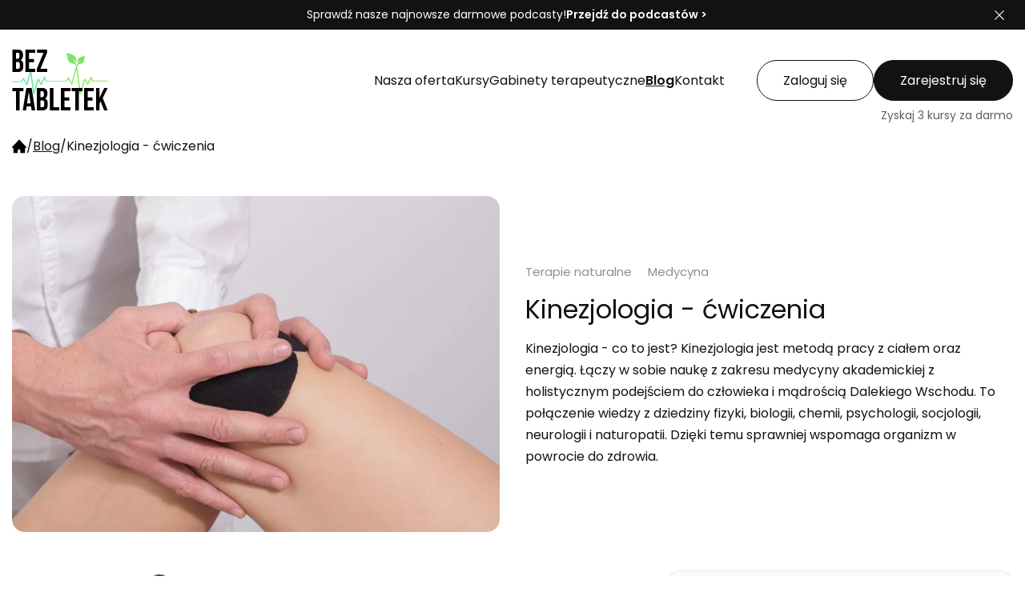

--- FILE ---
content_type: text/html; charset=utf-8
request_url: https://beztabletek.pl/blog/kinezjologia-cwiczenia
body_size: 21116
content:
<!DOCTYPE html><html><head><meta charSet="utf-8"/><title>Kinezjologia - ćwiczenia  | Blog Bez Tabletek</title><meta name="description" content="Kinezjologia - ćwiczenia  Przeczytaj więcej na blogu o zdrowiu BezTabletek.pl"/><meta name="viewport" content="width=device-width, initial-scale=1.0"/><link rel="canonical" href=""/><meta property="fb:app_id" content="417808263474140"/><meta name="robots" content="index, follow"/><meta property="og:locale" content="pl_PL"/><meta property="og:type" content="website"/><meta property="og:title" content="Kinezjologia - ćwiczenia  | Blog Bez Tabletek"/><meta property="og:description" content="Kinezjologia - ćwiczenia  Przeczytaj więcej na blogu o zdrowiu BezTabletek.pl"/><meta property="og:url" content="https://beztabletek.pl/blog/kinezjologia-cwiczenia"/><meta property="og:site_name" content="Kinezjologia - ćwiczenia  | Blog Bez Tabletek"/><meta property="og:image" content="https://beztabletek.pl/uploads/3e848e2d-bb7e-427d-9229-65ff44962c4a/kinezjologia-cwiczenia.jpg"/><meta name="twitter:card" content="summary"/><meta name="twitter:description" content="Kinezjologia - ćwiczenia  Przeczytaj więcej na blogu o zdrowiu BezTabletek.pl"/><meta name="twitter:title" content="Kinezjologia - ćwiczenia  | Blog Bez Tabletek"/><meta name="DC.Title" content="Kinezjologia - ćwiczenia  | Blog Bez Tabletek"/><meta name="DC.Description" content="Kinezjologia - ćwiczenia  Przeczytaj więcej na blogu o zdrowiu BezTabletek.pl"/><meta name="DC.Creator" content="Bez Tabletek"/><meta name="DC.Subject" content="Bez Tabletek"/><meta name="DC.Publisher" content="Bez Tabletek"/><meta name="DC.Format" content="text/html"/><meta name="DC.Language" content="pl"/><meta name="DC.Type" content="text"/><meta name="next-head-count" content="25"/><script type="module" src="/cc/cookieconsent-config.js" defer=""></script><link rel="stylesheet" href=" /cc/cookieconsent.css"/><link rel="stylesheet" href="/cc/style.css"/><link rel="apple-touch-icon" sizes="180x180" href="/favicons/apple-touch-icon.png"/><link rel="icon" type="image/png" sizes="32x32" href="/favicons/favicon-32x32.png"/><link rel="icon" type="image/png" sizes="16x16" href="/favicons/favicon-16x16.png"/><meta name="theme-color" media="(prefers-color-scheme: light)" content="#20b761"/><meta name="theme-color" media="(prefers-color-scheme: dark)" content="#07331b"/><meta name="google-site-verification" content="mKeJE23bQ_80tPOQCZdEn1AEOucNuMeBIxzdp4HEQQ0"/><link rel="preconnect" href="https://fonts.gstatic.com" crossorigin /><link rel="preload" href="/_next/static/css/b8763ad4c2db902a.css" as="style"/><link rel="stylesheet" href="/_next/static/css/b8763ad4c2db902a.css" data-n-g=""/><link rel="preload" href="/_next/static/css/e9be4ab7ad35e0d6.css" as="style"/><link rel="stylesheet" href="/_next/static/css/e9be4ab7ad35e0d6.css" data-n-p=""/><link rel="preload" href="/_next/static/css/fc106720a8d5d9ff.css" as="style"/><link rel="stylesheet" href="/_next/static/css/fc106720a8d5d9ff.css" data-n-p=""/><link rel="preload" href="/_next/static/css/6a62b39e08767333.css" as="style"/><link rel="stylesheet" href="/_next/static/css/6a62b39e08767333.css" data-n-p=""/><link rel="preload" href="/_next/static/css/540812aaac09385c.css" as="style"/><link rel="stylesheet" href="/_next/static/css/540812aaac09385c.css" data-n-p=""/><link rel="preload" href="/_next/static/css/35bdc4592bebb4e6.css" as="style"/><link rel="stylesheet" href="/_next/static/css/35bdc4592bebb4e6.css" data-n-p=""/><noscript data-n-css=""></noscript><script defer="" nomodule="" src="/_next/static/chunks/polyfills-42372ed130431b0a.js"></script><script src="/_next/static/chunks/webpack-e1fc8b449edbdcd9.js" defer=""></script><script src="/_next/static/chunks/framework-64ad27b21261a9ce.js" defer=""></script><script src="/_next/static/chunks/main-e5e349bb2d39155a.js" defer=""></script><script src="/_next/static/chunks/pages/_app-aaf842fdd3cc5719.js" defer=""></script><script src="/_next/static/chunks/5d142d41-dd2758ace6af20e6.js" defer=""></script><script src="/_next/static/chunks/34-0648592d9a78fe5f.js" defer=""></script><script src="/_next/static/chunks/8-f031f478ac6418b3.js" defer=""></script><script src="/_next/static/chunks/418-5fdebc651d3de606.js" defer=""></script><script src="/_next/static/chunks/790-22653edfe73c364f.js" defer=""></script><script src="/_next/static/chunks/175-01ed1ecddcb3d6cd.js" defer=""></script><script src="/_next/static/chunks/218-71ddca76900bc139.js" defer=""></script><script src="/_next/static/chunks/547-29d3607d3d98b5ad.js" defer=""></script><script src="/_next/static/chunks/845-b58b9efde6beecad.js" defer=""></script><script src="/_next/static/chunks/812-68f5132869d902af.js" defer=""></script><script src="/_next/static/chunks/800-ae241f943c4d96af.js" defer=""></script><script src="/_next/static/chunks/999-83e649c4a8d777d5.js" defer=""></script><script src="/_next/static/chunks/276-f1f0cb4be1fb7d7b.js" defer=""></script><script src="/_next/static/chunks/880-a26161501c92a01d.js" defer=""></script><script src="/_next/static/chunks/680-e407722d6dee0a88.js" defer=""></script><script src="/_next/static/chunks/pages/blog/%5Bslug%5D-ca318008f68f3663.js" defer=""></script><script src="/_next/static/jTEDewPGpdQtG_ssOtD7r/_buildManifest.js" defer=""></script><script src="/_next/static/jTEDewPGpdQtG_ssOtD7r/_ssgManifest.js" defer=""></script><style data-href="https://fonts.googleapis.com/css2?family=Poppins:wght@100;200;300;400;600;700&display=swap">@font-face{font-family:'Poppins';font-style:normal;font-weight:100;font-display:swap;src:url(https://fonts.gstatic.com/s/poppins/v24/pxiGyp8kv8JHgFVrLPTedA.woff) format('woff')}@font-face{font-family:'Poppins';font-style:normal;font-weight:200;font-display:swap;src:url(https://fonts.gstatic.com/s/poppins/v24/pxiByp8kv8JHgFVrLFj_V1g.woff) format('woff')}@font-face{font-family:'Poppins';font-style:normal;font-weight:300;font-display:swap;src:url(https://fonts.gstatic.com/s/poppins/v24/pxiByp8kv8JHgFVrLDz8V1g.woff) format('woff')}@font-face{font-family:'Poppins';font-style:normal;font-weight:400;font-display:swap;src:url(https://fonts.gstatic.com/s/poppins/v24/pxiEyp8kv8JHgFVrFJM.woff) format('woff')}@font-face{font-family:'Poppins';font-style:normal;font-weight:600;font-display:swap;src:url(https://fonts.gstatic.com/s/poppins/v24/pxiByp8kv8JHgFVrLEj6V1g.woff) format('woff')}@font-face{font-family:'Poppins';font-style:normal;font-weight:700;font-display:swap;src:url(https://fonts.gstatic.com/s/poppins/v24/pxiByp8kv8JHgFVrLCz7V1g.woff) format('woff')}@font-face{font-family:'Poppins';font-style:normal;font-weight:100;font-display:swap;src:url(https://fonts.gstatic.com/s/poppins/v24/pxiGyp8kv8JHgFVrLPTucXtAOvWDSHFF.woff2) format('woff2');unicode-range:U+0900-097F,U+1CD0-1CF9,U+200C-200D,U+20A8,U+20B9,U+20F0,U+25CC,U+A830-A839,U+A8E0-A8FF,U+11B00-11B09}@font-face{font-family:'Poppins';font-style:normal;font-weight:100;font-display:swap;src:url(https://fonts.gstatic.com/s/poppins/v24/pxiGyp8kv8JHgFVrLPTufntAOvWDSHFF.woff2) format('woff2');unicode-range:U+0100-02BA,U+02BD-02C5,U+02C7-02CC,U+02CE-02D7,U+02DD-02FF,U+0304,U+0308,U+0329,U+1D00-1DBF,U+1E00-1E9F,U+1EF2-1EFF,U+2020,U+20A0-20AB,U+20AD-20C0,U+2113,U+2C60-2C7F,U+A720-A7FF}@font-face{font-family:'Poppins';font-style:normal;font-weight:100;font-display:swap;src:url(https://fonts.gstatic.com/s/poppins/v24/pxiGyp8kv8JHgFVrLPTucHtAOvWDSA.woff2) format('woff2');unicode-range:U+0000-00FF,U+0131,U+0152-0153,U+02BB-02BC,U+02C6,U+02DA,U+02DC,U+0304,U+0308,U+0329,U+2000-206F,U+20AC,U+2122,U+2191,U+2193,U+2212,U+2215,U+FEFF,U+FFFD}@font-face{font-family:'Poppins';font-style:normal;font-weight:200;font-display:swap;src:url(https://fonts.gstatic.com/s/poppins/v24/pxiByp8kv8JHgFVrLFj_Z11lFd2JQEl8qw.woff2) format('woff2');unicode-range:U+0900-097F,U+1CD0-1CF9,U+200C-200D,U+20A8,U+20B9,U+20F0,U+25CC,U+A830-A839,U+A8E0-A8FF,U+11B00-11B09}@font-face{font-family:'Poppins';font-style:normal;font-weight:200;font-display:swap;src:url(https://fonts.gstatic.com/s/poppins/v24/pxiByp8kv8JHgFVrLFj_Z1JlFd2JQEl8qw.woff2) format('woff2');unicode-range:U+0100-02BA,U+02BD-02C5,U+02C7-02CC,U+02CE-02D7,U+02DD-02FF,U+0304,U+0308,U+0329,U+1D00-1DBF,U+1E00-1E9F,U+1EF2-1EFF,U+2020,U+20A0-20AB,U+20AD-20C0,U+2113,U+2C60-2C7F,U+A720-A7FF}@font-face{font-family:'Poppins';font-style:normal;font-weight:200;font-display:swap;src:url(https://fonts.gstatic.com/s/poppins/v24/pxiByp8kv8JHgFVrLFj_Z1xlFd2JQEk.woff2) format('woff2');unicode-range:U+0000-00FF,U+0131,U+0152-0153,U+02BB-02BC,U+02C6,U+02DA,U+02DC,U+0304,U+0308,U+0329,U+2000-206F,U+20AC,U+2122,U+2191,U+2193,U+2212,U+2215,U+FEFF,U+FFFD}@font-face{font-family:'Poppins';font-style:normal;font-weight:300;font-display:swap;src:url(https://fonts.gstatic.com/s/poppins/v24/pxiByp8kv8JHgFVrLDz8Z11lFd2JQEl8qw.woff2) format('woff2');unicode-range:U+0900-097F,U+1CD0-1CF9,U+200C-200D,U+20A8,U+20B9,U+20F0,U+25CC,U+A830-A839,U+A8E0-A8FF,U+11B00-11B09}@font-face{font-family:'Poppins';font-style:normal;font-weight:300;font-display:swap;src:url(https://fonts.gstatic.com/s/poppins/v24/pxiByp8kv8JHgFVrLDz8Z1JlFd2JQEl8qw.woff2) format('woff2');unicode-range:U+0100-02BA,U+02BD-02C5,U+02C7-02CC,U+02CE-02D7,U+02DD-02FF,U+0304,U+0308,U+0329,U+1D00-1DBF,U+1E00-1E9F,U+1EF2-1EFF,U+2020,U+20A0-20AB,U+20AD-20C0,U+2113,U+2C60-2C7F,U+A720-A7FF}@font-face{font-family:'Poppins';font-style:normal;font-weight:300;font-display:swap;src:url(https://fonts.gstatic.com/s/poppins/v24/pxiByp8kv8JHgFVrLDz8Z1xlFd2JQEk.woff2) format('woff2');unicode-range:U+0000-00FF,U+0131,U+0152-0153,U+02BB-02BC,U+02C6,U+02DA,U+02DC,U+0304,U+0308,U+0329,U+2000-206F,U+20AC,U+2122,U+2191,U+2193,U+2212,U+2215,U+FEFF,U+FFFD}@font-face{font-family:'Poppins';font-style:normal;font-weight:400;font-display:swap;src:url(https://fonts.gstatic.com/s/poppins/v24/pxiEyp8kv8JHgFVrJJbecnFHGPezSQ.woff2) format('woff2');unicode-range:U+0900-097F,U+1CD0-1CF9,U+200C-200D,U+20A8,U+20B9,U+20F0,U+25CC,U+A830-A839,U+A8E0-A8FF,U+11B00-11B09}@font-face{font-family:'Poppins';font-style:normal;font-weight:400;font-display:swap;src:url(https://fonts.gstatic.com/s/poppins/v24/pxiEyp8kv8JHgFVrJJnecnFHGPezSQ.woff2) format('woff2');unicode-range:U+0100-02BA,U+02BD-02C5,U+02C7-02CC,U+02CE-02D7,U+02DD-02FF,U+0304,U+0308,U+0329,U+1D00-1DBF,U+1E00-1E9F,U+1EF2-1EFF,U+2020,U+20A0-20AB,U+20AD-20C0,U+2113,U+2C60-2C7F,U+A720-A7FF}@font-face{font-family:'Poppins';font-style:normal;font-weight:400;font-display:swap;src:url(https://fonts.gstatic.com/s/poppins/v24/pxiEyp8kv8JHgFVrJJfecnFHGPc.woff2) format('woff2');unicode-range:U+0000-00FF,U+0131,U+0152-0153,U+02BB-02BC,U+02C6,U+02DA,U+02DC,U+0304,U+0308,U+0329,U+2000-206F,U+20AC,U+2122,U+2191,U+2193,U+2212,U+2215,U+FEFF,U+FFFD}@font-face{font-family:'Poppins';font-style:normal;font-weight:600;font-display:swap;src:url(https://fonts.gstatic.com/s/poppins/v24/pxiByp8kv8JHgFVrLEj6Z11lFd2JQEl8qw.woff2) format('woff2');unicode-range:U+0900-097F,U+1CD0-1CF9,U+200C-200D,U+20A8,U+20B9,U+20F0,U+25CC,U+A830-A839,U+A8E0-A8FF,U+11B00-11B09}@font-face{font-family:'Poppins';font-style:normal;font-weight:600;font-display:swap;src:url(https://fonts.gstatic.com/s/poppins/v24/pxiByp8kv8JHgFVrLEj6Z1JlFd2JQEl8qw.woff2) format('woff2');unicode-range:U+0100-02BA,U+02BD-02C5,U+02C7-02CC,U+02CE-02D7,U+02DD-02FF,U+0304,U+0308,U+0329,U+1D00-1DBF,U+1E00-1E9F,U+1EF2-1EFF,U+2020,U+20A0-20AB,U+20AD-20C0,U+2113,U+2C60-2C7F,U+A720-A7FF}@font-face{font-family:'Poppins';font-style:normal;font-weight:600;font-display:swap;src:url(https://fonts.gstatic.com/s/poppins/v24/pxiByp8kv8JHgFVrLEj6Z1xlFd2JQEk.woff2) format('woff2');unicode-range:U+0000-00FF,U+0131,U+0152-0153,U+02BB-02BC,U+02C6,U+02DA,U+02DC,U+0304,U+0308,U+0329,U+2000-206F,U+20AC,U+2122,U+2191,U+2193,U+2212,U+2215,U+FEFF,U+FFFD}@font-face{font-family:'Poppins';font-style:normal;font-weight:700;font-display:swap;src:url(https://fonts.gstatic.com/s/poppins/v24/pxiByp8kv8JHgFVrLCz7Z11lFd2JQEl8qw.woff2) format('woff2');unicode-range:U+0900-097F,U+1CD0-1CF9,U+200C-200D,U+20A8,U+20B9,U+20F0,U+25CC,U+A830-A839,U+A8E0-A8FF,U+11B00-11B09}@font-face{font-family:'Poppins';font-style:normal;font-weight:700;font-display:swap;src:url(https://fonts.gstatic.com/s/poppins/v24/pxiByp8kv8JHgFVrLCz7Z1JlFd2JQEl8qw.woff2) format('woff2');unicode-range:U+0100-02BA,U+02BD-02C5,U+02C7-02CC,U+02CE-02D7,U+02DD-02FF,U+0304,U+0308,U+0329,U+1D00-1DBF,U+1E00-1E9F,U+1EF2-1EFF,U+2020,U+20A0-20AB,U+20AD-20C0,U+2113,U+2C60-2C7F,U+A720-A7FF}@font-face{font-family:'Poppins';font-style:normal;font-weight:700;font-display:swap;src:url(https://fonts.gstatic.com/s/poppins/v24/pxiByp8kv8JHgFVrLCz7Z1xlFd2JQEk.woff2) format('woff2');unicode-range:U+0000-00FF,U+0131,U+0152-0153,U+02BB-02BC,U+02C6,U+02DA,U+02DC,U+0304,U+0308,U+0329,U+2000-206F,U+20AC,U+2122,U+2191,U+2193,U+2212,U+2215,U+FEFF,U+FFFD}</style></head><body><div id="__next"><div class="header_pageHead__1UBCQ"><div class="header_pageHead__content__QXB_H"><a title="Strona główna portalu bezTabletek.pl" class="header_logo__BTWJZ" href="/"><img alt="bezTabletek.pl" loading="lazy" width="120" height="76" decoding="async" data-nimg="1" style="color:transparent" src="/_next/static/media/logo.e0e374db.svg"/></a><ul class="header_headMenu__3ZuZ6"><li><a href="/oferta" class="forms_simpleButton__vOQ7c forms_simpleButton--text__xmT5N" title="Oferta portalu o zdrowiu"><span>Nasza oferta</span></a></li><li class=""><a href="/kursy" class="forms_simpleButton__vOQ7c forms_simpleButton--text__xmT5N" title="Zobacz szkolenia healthcare"><span>Kursy</span></a><ul class="header_singleLevelMenu__children__ikKYv"><li class="header_singleLevelMenu__child__q4T8W"><a href="/kursy/kategorie/zywnosc" class="forms_simpleButton__vOQ7c header_singleLevelMenu__child__link__QuB8D forms_simpleButton--secondary__sgfys forms_simpleButton--small__uMMda" title="Żywność"><span>Żywność</span></a></li><li class="header_singleLevelMenu__child__q4T8W"><a href="/kursy/kategorie/dietetyka" class="forms_simpleButton__vOQ7c header_singleLevelMenu__child__link__QuB8D forms_simpleButton--secondary__sgfys forms_simpleButton--small__uMMda" title="Dietetyka"><span>Dietetyka</span></a></li><li class="header_singleLevelMenu__child__q4T8W"><a href="/kursy/kategorie/medycyna-akademicka" class="forms_simpleButton__vOQ7c header_singleLevelMenu__child__link__QuB8D forms_simpleButton--secondary__sgfys forms_simpleButton--small__uMMda" title="Medycyna Akademicka"><span>Medycyna Akademicka</span></a></li><li class="header_singleLevelMenu__child__q4T8W"><a href="/kursy/kategorie/medycyna-naturalna" class="forms_simpleButton__vOQ7c header_singleLevelMenu__child__link__QuB8D forms_simpleButton--secondary__sgfys forms_simpleButton--small__uMMda" title="Medycyna Naturalna"><span>Medycyna Naturalna</span></a></li><li class="header_singleLevelMenu__child__q4T8W"><a href="/kursy/kategorie/terapie-naturalne" class="forms_simpleButton__vOQ7c header_singleLevelMenu__child__link__QuB8D forms_simpleButton--secondary__sgfys forms_simpleButton--small__uMMda" title="Terapie naturalne"><span>Terapie naturalne</span></a></li><li class="header_singleLevelMenu__child__q4T8W"><a href="/kursy/kategorie/biorezonans" class="forms_simpleButton__vOQ7c header_singleLevelMenu__child__link__QuB8D forms_simpleButton--secondary__sgfys forms_simpleButton--small__uMMda" title="Biorezonans"><span>Biorezonans</span></a></li><li class="header_singleLevelMenu__child__q4T8W"><a href="/kursy/kategorie/ziololecznictwo" class="forms_simpleButton__vOQ7c header_singleLevelMenu__child__link__QuB8D forms_simpleButton--secondary__sgfys forms_simpleButton--small__uMMda" title="Ziołolecznictwo"><span>Ziołolecznictwo</span></a></li><li class="header_singleLevelMenu__child__q4T8W"><a href="/kursy/kategorie/suplementacja" class="forms_simpleButton__vOQ7c header_singleLevelMenu__child__link__QuB8D forms_simpleButton--secondary__sgfys forms_simpleButton--small__uMMda" title="Suplementacja"><span>Suplementacja</span></a></li><li class="header_singleLevelMenu__child__q4T8W"><a href="/kursy/kategorie/zdrowie-psychiczne" class="forms_simpleButton__vOQ7c header_singleLevelMenu__child__link__QuB8D forms_simpleButton--secondary__sgfys forms_simpleButton--small__uMMda" title="Zdrowie Psychiczne"><span>Zdrowie Psychiczne</span></a></li><li class="header_singleLevelMenu__child__q4T8W"><a href="/kursy/kategorie/odchudzanie" class="forms_simpleButton__vOQ7c header_singleLevelMenu__child__link__QuB8D forms_simpleButton--secondary__sgfys forms_simpleButton--small__uMMda" title="Odchudzanie"><span>Odchudzanie</span></a></li><li class="header_singleLevelMenu__child__q4T8W"><a href="/kursy/kategorie/opieka-nad-seniorami" class="forms_simpleButton__vOQ7c header_singleLevelMenu__child__link__QuB8D forms_simpleButton--secondary__sgfys forms_simpleButton--small__uMMda" title="Opieka nad Seniorami"><span>Opieka nad Seniorami</span></a></li><li class="header_singleLevelMenu__child__q4T8W"><a href="/kursy/kategorie/medycyna-estetyczna" class="forms_simpleButton__vOQ7c header_singleLevelMenu__child__link__QuB8D forms_simpleButton--secondary__sgfys forms_simpleButton--small__uMMda" title="Medycyna Estetyczna"><span>Medycyna Estetyczna</span></a></li><li class="header_singleLevelMenu__child__q4T8W"><a href="/kursy/kategorie/naturopatia" class="forms_simpleButton__vOQ7c header_singleLevelMenu__child__link__QuB8D forms_simpleButton--secondary__sgfys forms_simpleButton--small__uMMda" title="Naturopatia"><span>Naturopatia</span></a></li><li class="header_singleLevelMenu__child__q4T8W"><a href="/kursy/kategorie/tcm" class="forms_simpleButton__vOQ7c header_singleLevelMenu__child__link__QuB8D forms_simpleButton--secondary__sgfys forms_simpleButton--small__uMMda" title="TCM (tradycyjna medycyna chińska)"><span>TCM (tradycyjna medycyna chińska)</span></a></li><li class="header_singleLevelMenu__child__q4T8W"><a href="/kursy/kategorie/totalna-biologia" class="forms_simpleButton__vOQ7c header_singleLevelMenu__child__link__QuB8D forms_simpleButton--secondary__sgfys forms_simpleButton--small__uMMda" title="Totalna Biologia"><span>Totalna Biologia</span></a></li><li class="header_singleLevelMenu__child__q4T8W"><a href="/kursy/kategorie/profilaktyka-przeciwnowotworowa" class="forms_simpleButton__vOQ7c header_singleLevelMenu__child__link__QuB8D forms_simpleButton--secondary__sgfys forms_simpleButton--small__uMMda" title="Profilaktyka przeciwnowotworowa"><span>Profilaktyka przeciwnowotworowa</span></a></li><li class="header_singleLevelMenu__child__q4T8W"><a href="/kursy/kategorie/alergie" class="forms_simpleButton__vOQ7c header_singleLevelMenu__child__link__QuB8D forms_simpleButton--secondary__sgfys forms_simpleButton--small__uMMda" title="Alergie"><span>Alergie</span></a></li><li class="header_singleLevelMenu__child__q4T8W"><a href="/kursy/kategorie/marketing" class="forms_simpleButton__vOQ7c header_singleLevelMenu__child__link__QuB8D forms_simpleButton--secondary__sgfys forms_simpleButton--small__uMMda" title="Marketing"><span>Marketing</span></a></li><li class="header_singleLevelMenu__child__q4T8W"><a href="/kursy/kategorie/rehabilitacja" class="forms_simpleButton__vOQ7c header_singleLevelMenu__child__link__QuB8D forms_simpleButton--secondary__sgfys forms_simpleButton--small__uMMda" title="Rehabilitacja"><span>Rehabilitacja</span></a></li><li class="header_singleLevelMenu__child__q4T8W"><a href="/kursy/kategorie/stomatologia" class="forms_simpleButton__vOQ7c header_singleLevelMenu__child__link__QuB8D forms_simpleButton--secondary__sgfys forms_simpleButton--small__uMMda" title="Stomatologia"><span>Stomatologia</span></a></li><li class="header_singleLevelMenu__child__q4T8W"><a href="/kursy/kategorie/sport" class="forms_simpleButton__vOQ7c header_singleLevelMenu__child__link__QuB8D forms_simpleButton--secondary__sgfys forms_simpleButton--small__uMMda" title="Sport"><span>Sport</span></a></li><li class="header_singleLevelMenu__child__q4T8W"><a href="/kursy/kategorie/gotowanie" class="forms_simpleButton__vOQ7c header_singleLevelMenu__child__link__QuB8D forms_simpleButton--secondary__sgfys forms_simpleButton--small__uMMda" title="Gotowanie"><span>Gotowanie</span></a></li></ul></li><li><a href="/uslugi/gabinety-terapeutyczne" class="forms_simpleButton__vOQ7c forms_simpleButton--text__xmT5N" title="Gabinety terapeutyczne"><span>Gabinety terapeutyczne</span></a></li><li><a href="/blog" class="forms_simpleButton__vOQ7c forms_simpleButton--text__xmT5N forms_simpleButton--active__lR6WU" title="Blog"><span>Blog</span></a></li><li><a href="/kontakt" class="forms_simpleButton__vOQ7c forms_simpleButton--text__xmT5N" title="Dane kontaktowe"><span>Kontakt</span></a></li></ul><ul class="header_accountContainer__oMvvx"><li><a href="/login" class="forms_simpleButton__vOQ7c forms_simpleButton--secondary__sgfys" title="Zaloguj się">Zaloguj się</a></li><li><a href="/register" class="forms_simpleButton__vOQ7c" title="Zarejestruj się">Zarejestruj się</a></li><li class="header_accountContainer__subtitle__P5Qye"><span>Zyskaj 3 kursy za darmo</span></li></ul></div></div><ul class="common_breadcrumbs__swROM" itemscope="" itemType="https://schema.org/BreadcrumbList"><li itemProp="itemListElement" itemscope="" itemType="https://schema.org/ListItem"><a title="Strona główna" itemProp="item" itemType="https://schema.org/WebPage" href="/"><svg class="common_icon__c7nxM" width="18px" height="18px" version="1.1" xmlns="http://www.w3.org/2000/svg" viewBox="0 0 142 142" xml:space="preserve"><path class="common_icon__path__LGlf7" fill="default" d="M75,6.9c-2.2-2.3-5.9-2.3-8.1,0L1.5,76.1c-3.4,3.6-0.8,9.4,4.1,9.4h1.8c3.1,0,5.6,2.5,5.6,5.6V131
	 c0,3.1,2.5,5.6,5.6,5.6h33.7c3.1,0,5.6-2.5,5.6-5.6v-23.9c0-3.1,2.5-5.6,5.6-5.6h12.3c3.1,0,5.6,2.5,5.6,5.6V131
	 c0,3.1,2.5,5.6,5.6,5.6h36.4c3.1,0,5.6-2.5,5.6-5.6V91.1c0-3.1,2.5-5.6,5.6-5.6h1.7c4.9,0,7.4-5.8,4.1-9.4L75,6.9z"></path></svg><meta itemProp="name" content="Strona główna"/><meta itemProp="position" content="1"/></a></li><li><span>/</span></li><li itemProp="itemListElement" itemscope="" itemType="https://schema.org/ListItem"><a title="Blog" itemProp="item" itemType="https://schema.org/WebPage" href="/blog"><span itemProp="name">Blog</span><meta itemProp="position" content="2"/></a></li><li><span>/</span></li><li itemProp="itemListElement" itemscope="" itemType="https://schema.org/ListItem"><span itemProp="name">Kinezjologia - ćwiczenia </span><meta itemProp="position" content="3"/></li></ul><div class="articles_articleHeader__GetTw"><div class="articles_articleHeader__img__jys_4"><img alt="Kinezjologia - ćwiczenia " loading="lazy" decoding="async" data-nimg="fill" style="position:absolute;height:100%;width:100%;left:0;top:0;right:0;bottom:0;object-fit:cover;color:transparent" sizes="100vw" srcSet="/_next/image?url=https%3A%2F%2Fbeztabletek.pl%2Fuploads%2F3e848e2d-bb7e-427d-9229-65ff44962c4a%2Fkinezjologia-cwiczenia.jpg&amp;w=640&amp;q=75 640w, /_next/image?url=https%3A%2F%2Fbeztabletek.pl%2Fuploads%2F3e848e2d-bb7e-427d-9229-65ff44962c4a%2Fkinezjologia-cwiczenia.jpg&amp;w=750&amp;q=75 750w, /_next/image?url=https%3A%2F%2Fbeztabletek.pl%2Fuploads%2F3e848e2d-bb7e-427d-9229-65ff44962c4a%2Fkinezjologia-cwiczenia.jpg&amp;w=828&amp;q=75 828w, /_next/image?url=https%3A%2F%2Fbeztabletek.pl%2Fuploads%2F3e848e2d-bb7e-427d-9229-65ff44962c4a%2Fkinezjologia-cwiczenia.jpg&amp;w=1080&amp;q=75 1080w, /_next/image?url=https%3A%2F%2Fbeztabletek.pl%2Fuploads%2F3e848e2d-bb7e-427d-9229-65ff44962c4a%2Fkinezjologia-cwiczenia.jpg&amp;w=1200&amp;q=75 1200w, /_next/image?url=https%3A%2F%2Fbeztabletek.pl%2Fuploads%2F3e848e2d-bb7e-427d-9229-65ff44962c4a%2Fkinezjologia-cwiczenia.jpg&amp;w=1920&amp;q=75 1920w, /_next/image?url=https%3A%2F%2Fbeztabletek.pl%2Fuploads%2F3e848e2d-bb7e-427d-9229-65ff44962c4a%2Fkinezjologia-cwiczenia.jpg&amp;w=2048&amp;q=75 2048w, /_next/image?url=https%3A%2F%2Fbeztabletek.pl%2Fuploads%2F3e848e2d-bb7e-427d-9229-65ff44962c4a%2Fkinezjologia-cwiczenia.jpg&amp;w=3840&amp;q=75 3840w" src="/_next/image?url=https%3A%2F%2Fbeztabletek.pl%2Fuploads%2F3e848e2d-bb7e-427d-9229-65ff44962c4a%2Fkinezjologia-cwiczenia.jpg&amp;w=3840&amp;q=75"/></div><div class="articles_articleHeader__main__wfpdF"><ul class="articles_articleHeader__categories__bzrra"><li><a class="articles_articleHeader__categories__item__J_3_8" title="Kategoria bloga: Terapie naturalne" href="/blog/kategorie/terapie-naturalne">Terapie naturalne</a></li><li><a class="articles_articleHeader__categories__item__J_3_8" title="Kategoria bloga: Medycyna" href="/blog/kategorie/medycyna-akademicka">Medycyna</a></li></ul><h1 class="articles_articleHeader__title__TONJJ">Kinezjologia - ćwiczenia </h1><div class="articles_articleHeader__lead__75_st"><p>Kinezjologia - co to jest?&nbsp;Kinezjologia jest metodą pracy z ciałem oraz energią. Łączy w sobie naukę z zakresu medycyny akademickiej z holistycznym podejściem do człowieka i mądrością Dalekiego Wschodu. To połączenie wiedzy z dziedziny fizyki, biologii, chemii, psychologii, socjologii, neurologii i naturopatii. Dzięki temu sprawniej wspomaga organizm w powrocie do zdrowia.</p></div></div></div><div class="articles_outerWrapper__a7QzE"><div class="articles_outerWrapper__banner__2ZBCY"></div><main class="articles_outerWrapper__main__G8DYr"><div class="articles_articleAuthorBar___AEEI"><a href="/prelegent/bozena-heller" class="prelegents_prelegentBadge__IPLnR"><div class="prelegents_prelegentBadge__image__6h99f"><img alt="mgr Bożena Heller" loading="lazy" decoding="async" data-nimg="fill" style="position:absolute;height:100%;width:100%;left:0;top:0;right:0;bottom:0;object-fit:contain;color:transparent" sizes="100vw" srcSet="/_next/image?url=https%3A%2F%2Fbeztabletek.pl%2Fuploads%2Fa437a995-b2ea-4f72-8f5e-12ee97a16740%2Fbozena-heller.png&amp;w=640&amp;q=75 640w, /_next/image?url=https%3A%2F%2Fbeztabletek.pl%2Fuploads%2Fa437a995-b2ea-4f72-8f5e-12ee97a16740%2Fbozena-heller.png&amp;w=750&amp;q=75 750w, /_next/image?url=https%3A%2F%2Fbeztabletek.pl%2Fuploads%2Fa437a995-b2ea-4f72-8f5e-12ee97a16740%2Fbozena-heller.png&amp;w=828&amp;q=75 828w, /_next/image?url=https%3A%2F%2Fbeztabletek.pl%2Fuploads%2Fa437a995-b2ea-4f72-8f5e-12ee97a16740%2Fbozena-heller.png&amp;w=1080&amp;q=75 1080w, /_next/image?url=https%3A%2F%2Fbeztabletek.pl%2Fuploads%2Fa437a995-b2ea-4f72-8f5e-12ee97a16740%2Fbozena-heller.png&amp;w=1200&amp;q=75 1200w, /_next/image?url=https%3A%2F%2Fbeztabletek.pl%2Fuploads%2Fa437a995-b2ea-4f72-8f5e-12ee97a16740%2Fbozena-heller.png&amp;w=1920&amp;q=75 1920w, /_next/image?url=https%3A%2F%2Fbeztabletek.pl%2Fuploads%2Fa437a995-b2ea-4f72-8f5e-12ee97a16740%2Fbozena-heller.png&amp;w=2048&amp;q=75 2048w, /_next/image?url=https%3A%2F%2Fbeztabletek.pl%2Fuploads%2Fa437a995-b2ea-4f72-8f5e-12ee97a16740%2Fbozena-heller.png&amp;w=3840&amp;q=75 3840w" src="/_next/image?url=https%3A%2F%2Fbeztabletek.pl%2Fuploads%2Fa437a995-b2ea-4f72-8f5e-12ee97a16740%2Fbozena-heller.png&amp;w=3840&amp;q=75"/></div><div class="prelegents_prelegentBadge__container__PscVo"><h5 class="prelegents_prelegentBadge__name__KIIvk">mgr<!-- --> <!-- -->Bożena<!-- --> <!-- -->Heller</h5><span class="prelegents_prelegentBadge__title__lRVXk">autor artykułu</span></div></a><div class="articles_articleAuthorBar__aside__g_Oqq"><div class="articles_articleAuthorBar__icoValue__j0igL"><svg class="common_icon__c7nxM" width="16px" height="16px" version="1.1" xmlns="http://www.w3.org/2000/svg" viewBox="0 0 142 142" xml:space="preserve"><path class="common_icon__path__LGlf7" fill="default" d="M118.1,11.8h-11.8V5.9c0-3.3-2.6-5.9-5.9-5.9c-3.3,0-5.9,2.6-5.9,5.9v5.9H47.2V5.9c0-3.3-2.6-5.9-5.9-5.9
	c-3.3,0-5.9,2.6-5.9,5.9v5.9H23.6C10.6,11.8,0,22.4,0,35.4V59v11.8v47.2c0,13,10.6,23.6,23.6,23.6h94.5c13,0,23.6-10.6,23.6-23.6
	V70.8V59V35.4C141.7,22.4,131.1,11.8,118.1,11.8z M129.9,118.1c0,6.5-5.3,11.8-11.8,11.8H23.6c-6.5,0-11.8-5.3-11.8-11.8V70.8h118.1
	V118.1z M11.8,59V35.4c0-6.5,5.3-11.8,11.8-11.8h11.8v17.7c0,3.3,2.6,5.9,5.9,5.9c3.3,0,5.9-2.6,5.9-5.9V23.6h47.2v17.7
	c0,3.3,2.6,5.9,5.9,5.9c3.3,0,5.9-2.6,5.9-5.9V23.6h11.8c6.5,0,11.8,5.3,11.8,11.8V59H11.8z"></path></svg><span>29 czerwca 2022</span></div><div class="articles_articleAuthorBar__icoValue__j0igL"><svg class="common_icon__c7nxM" width="16px" height="16px" version="1.1" xmlns="http://www.w3.org/2000/svg" viewBox="0 0 142 142" xml:space="preserve"><path class="common_icon__path__LGlf7" fill="default" d="M82.7,88.6c-1.7,0-3.4-0.8-4.6-2.2L64.9,70V23.6c0-3.3,2.6-5.9,5.9-5.9s5.9,2.6,5.9,5.9v42.2L87.3,79c2,2.5,1.6,6.3-0.9,8.3
	C85.3,88.1,84,88.6,82.7,88.6z M141.7,70.8C141.7,31.8,109.9,0,70.8,0S0,31.8,0,70.8s31.8,70.8,70.8,70.8S141.7,109.9,141.7,70.8z
	 M129.9,70.8c0,32.6-26.5,59-59,59s-59-26.5-59-59s26.5-59,59-59S129.9,38.3,129.9,70.8z"></path></svg><span>4 min</span></div></div></div><div><div><div class="articles_articleComponent__AM5X_ articles_articleHtml__OqfNu"><div class="layout_sectionHeading__6rjy4"><h2 class="layout_sectionHeading__title__aYaiC articles_articleSectionHeading__CqYjt layout_sectionHeading__title--level2__yqPoZ"><i>Kinezjologia - charakterystyka, rodzaje, sposób działania, ćwiczenia</i></h2></div><div><p>Kinezjologia to nauka podchodząca do człowieka jako do istoty wielowymiarowej. Zakłada, że stan równowagi (zdrowia), jest możliwy w momencie zachowana harmonii w sferze fizycznej, emocjonalnej oraz biochemicznej. Z tego powodu dla kinezjologów, diagnostyki i odpowiedniej terapii tak samo jest ważna każda ze sfer dotyczących człowieka, czyli:</p><ul><li>sfera fizyczna i motoryczna : kości, mięśnie, ścięgna, organy, biochemia</li><li>sfera psychoemocjonalna: to w jaki sposób postrzegamy świat, jak reagujemy na pojawiające się sytuacje stresowe</li><li>sfera energetyczna: system kanałów energetycznych - meridianów, miejsca koncentracji energii w ciele (czakry). Ważne jest to czy nie ma blokad w przepływie energii</li></ul><p>Ćwiczenia kinezjologiczne mają potwierdzone terapeutyczne działanie. Na całym świecie kinezjologia od wielu lat odgrywa ważną rolę w leczeniu różnych dolegliwości (np. pomaga w poprawie chodu, zaburzonych ruchów ciała, jest także niezastąpiona po intensywnym wysiłku fizycznym). Zauważyć można mnogość metod oraz różny stopień ich zaawansowania, co sprawia, że z tej metody z korzystają tacy specjaliści jak: lekarze, terapeuci, fizjoterapeuci, rehabilitanci, dietetycy, czy masażyści, a także osoby chcące pomóc sobie oraz swoim bliskim w zachowaniu albo powrocie do zdrowia.</p><p>Tak jak już zostało wspomniane zgodnie z etymologią, kinezjologia to nauka o ruchu. Odnosi się to do jednego z najbardziej oczywistego ruchu, czyli pracy naszych mięśni, ale również dotyczy ruchu treści pokarmowej, powietrza w naszych płucach, cyrkulacji limfy, krwi w żyłach, przepływu myśli, emocji i naszej energii w meridianach. Należy wiedzieć, że zatrzymanie ruchu na jednym z tych poziomów powoduje zastój, czyli inaczej mówiąc chorobę.</p><p>Do czynników powodujących takie blokady w organizmie należy przede wszystkim stres. W momencie kiedy nasz mózg odbiera informację o zagrożeniu skupia wszystkie siły na przetrwaniu, a tym samym blokuje dopływ energii życiowej do organów nie będących zaangażowanych w te zmagania, czyli np. do układu pokarmowego. Bardzo ważna jest dlatego gimnastyka mózgu, ćwiczenia z kinezjologii edukacyjnej, czy kształtowanie umiejętności motorycznych. Stresem może być nie tylko tylko sytuacja bezpośrednio zagrażająca życiu, ale także konflikty w pracy i w domu. Ponadto dla mózgu stresem jest nadmiar informacji, bodźców zewnętrznych. Należy zdać sobie sprawę z tego, że wszystko odciska piętno na naszym organizmie, pomimo tego, że w krótkiej perspektywie możemy nie zdawać sobie z tego sprawy.</p></div></div></div><div><div class="articles_articleComponent__AM5X_ articles_articleHtml__OqfNu"><div class="layout_sectionHeading__6rjy4"><h2 class="layout_sectionHeading__title__aYaiC articles_articleSectionHeading__CqYjt layout_sectionHeading__title--level2__yqPoZ"><i>Kinezjologia stosowana</i></h2></div><div><p>Kinezjologia stosowana&nbsp;to system oceniający strukturalne i psychiczne aspekty zdrowotne organizmu (psychologiczne) z wykorzystaniem metod diagnozowania. Należą do nich manualne testy funkcjonalne i testy mięśniowe, które skupiają się na wpływie funkcjonowania połączeń mięśniowych z układem nerwowym obwodowym oraz mózgiem. Kinezjologia stosowana wykorzystywana jest szczególnie w pracy fizjoterapeutów i psychologów. Zajmuje się ona głównie wykrywaniem zaburzeń funkcjonalności narządów ruchu, narządów wewnętrznych, procesów biochemicznych, czy sfery psycho-emocjonalnej człowieka. Ponadto bada reakcje organizmu na oddziaływanie czynników zewnętrznych oraz wewnętrznych. Znajduje ona również zastosowanie w alergologii,&nbsp;toksykologii, masażu, dietetyce i suplementacji.&nbsp;Do kinezjologii stosowanej zaliczyć można m.in. metodę diagnozowania i terapii Vojty określanej jako neurokinezjologia. Tego typu kinezjologia przede wszystkim bazuje na wiedzy z zakresu rozwoju układu nerwowego, a także funkcjonowania mózgu i stymulacji mechanizmów rozwojowych z użyciem technik sensoryczno-motorycznych, które optymalizują pracę układu nerwowego.</p></div></div></div><div><div class="articles_articleComponent__AM5X_ articles_articleHtml__OqfNu"><div class="layout_sectionHeading__6rjy4"><h2 class="layout_sectionHeading__title__aYaiC articles_articleSectionHeading__CqYjt layout_sectionHeading__title--level2__yqPoZ"><i>Kinezjologia dla dzieci. Kinezjologia edukacyjna</i></h2></div><div><p>Kinezjologia edukacyjna została stworzona przez Paula Dennisona i jego żonę Gail. Wykorzystywana jest szczególnie w pracy z dziećmi. To stosunkowo nowa nauką, zajmująca się ruchami oraz ich wpływem na&nbsp;uczenie się. Wspiera także naturalne zasoby człowieka i wykorzystuje wzajemne zależności rozwoju fizycznego, emocjonalnego i&nbsp;intelektualnego. Jej zastosowanie polecane jest, więc jako wstęp do zajęć lekcyjnych.</p><p>Kinezjologia edukacyjna powstała w&nbsp;oparciu o&nbsp;wieloletnie doświadczenie i&nbsp;badania nad swoistymi trudnościami w&nbsp;uczeniu się i tym jak je niwelować te trudności oraz im zapobiegać. Badacze skupiali się przede wszystkim na&nbsp;powiązaniach pomiędzy rozwojem ruchowym, fizycznym i&nbsp;umysłowym.</p><p>Na potrzeby treningów ćwiczenia fizyczne zostały odpowiednio scharakteryzowane, a&nbsp;następnie podzielone na&nbsp;trzy grupy:</p><ul><li>ćwiczenia na&nbsp;przekroczenie linii środkowej. Odgrywają one niezastąpioną rolę przy wspomaganiu małej oraz dużej motoryki dziecka. Usprawniają również koordynację na&nbsp;polach góra-dół i prawo-lewo.</li><li>ćwiczenia wydłużające. Ich celem jest rozluźnienie napięcia mięśniowego. Uwalniają dziecko od napięć.</li><li>ćwiczenia pogłębiające postawę i&nbsp;energetyzujące. Mają one na celu uzyskanie lepszego przepływu energii elektromagnetycznej i wspomaganie tworzenia połączeń nerwowych</li></ul><p>Jeżeli chcesz poszerzyć swoją wiedzę z zakresu kinezjologii i holistycznego podejścia do zdrowia zapraszamy Cię do dołączenia do platformy edukacyjnej BezTabletek.pl. Jedna płatność = dożywotni dostęp</p></div></div></div><div><div class="articles_articleComponent__AM5X_"><div class="layout_grayContainer__8e4nN articles_newsletter__content__ORtau"><div class="articles_newsletter__leftColumn__jPQ4U"><h2 class="articles_newsletter__title__GmLAi">Bądź na bieżąco zapisz się do newslettera</h2><div class="articles_newsletter__text__N4g2Z"><p>Co zyskujesz zapisując się do newslettera beztabletek.pl?</p><ul><li>Otrzymuj powiadomienia o aktualnych promocjach</li><li>Bądź na bieżąco z nowo dodawanymi kursami</li><li>Dowiedz się o nowych artykułach</li></ul></div></div><div class="articles_newsletter__rightColumn__dWh7k"><div class="forms_textInput__GZGVM"><input class="forms_textInput__input__JG4Rw" type="text" placeholder="Imię" value=""/></div><div class="forms_textInput__GZGVM"><input class="forms_textInput__input__JG4Rw" type="text" placeholder="Twój adres email" value=""/></div><label class="forms_checkbox__ztNSQ articles_newsletter__policy__Gy9Ic"><input type="checkbox" class="forms_checkbox__control__fdM5l"/><div class="forms_checkbox__input__TpFRb"></div><div class="forms_checkbox__label__B3sgX"><span>Akceptuję </span><a href="/polityka-prywatnosci" title="Przeczytaj politykę prywatności">politkę prywatności</a></div></label><button class="forms_simpleButton__vOQ7c articles_newsletter__button__V3iJv" type="button" title="Zarejestruj się"><span>Zapisz się!</span></button></div></div></div></div><div><div class="articles_articleComponent__AM5X_"><div class="layout_sectionHeading__6rjy4"><h2 class="layout_sectionHeading__title__aYaiC articles_articleSectionHeading__CqYjt layout_sectionHeading__title--level2__yqPoZ"><i>Dowiedz się więcej</i> dzięki naszym szkoleniom:</h2></div><ul class="articles_articleLinkedItems__tiles__OEFN0"><a href="/kursy/zywnosc-lecznicza/video" class="forms_simpleButton__vOQ7c articles_articleLinkedItems__tile__ogOzy forms_simpleButton--secondary__sgfys" title="Żywność lecznicza"><div class="articles_articleLinkedItems__icon__Hr5dy course_typeIcon__lJhZl"><svg class="common_icon__c7nxM" width="18px" height="18px" version="1.1" xmlns="http://www.w3.org/2000/svg" viewBox="0 0 142 142" xml:space="preserve"><path class="common_icon__path__LGlf7" fill="secondaryLight" d="M141.73,121.23c-0.13,0.48-0.25,0.96-0.38,1.43c-1.03,3.59-5.22,5.27-8.47,3.38c-7.76-4.51-15.5-9.04-23.27-13.52
  c-0.83-0.48-1.12-1-1.11-1.95c0.04-8.11,0.05-16.22-0.01-24.33c-0.01-1.11,0.4-1.62,1.28-2.12c7.26-4.18,14.55-8.29,21.71-12.64
  c3.82-2.31,7.75-2.32,10.26,2.69C141.73,89.86,141.73,105.54,141.73,121.23z M89.27,132.49c8.49-0.02,14.52-6.1,14.53-14.58
  c0.01-13.38,0.02-26.75-0.01-40.13c-0.01-4.44-1.76-8.11-5.15-11.01c-1.08-0.93-2-1.06-3.42-0.45c-10.2,4.38-20.15,3.78-29.77-1.83
  c-0.56-0.33-1.28-0.52-1.92-0.53c-5.72-0.04-11.44-0.05-17.16,0.01c-0.77,0.01-1.64,0.25-2.3,0.65c-4.98,2.97-10.37,4.5-16.14,4.56
  c-4.94,0.05-9.7-0.87-14.15-3.12c-0.7-0.36-1.22-0.34-1.86,0.13c-3.58,2.6-5.71,6.1-5.74,10.51c-0.1,14.16-0.07,28.32-0.01,42.48
  c0.01,2.92,1.09,5.58,2.92,7.88c2.99,3.77,6.96,5.44,11.7,5.44c11.35,0,22.69,0,34.04,0C66.3,132.5,77.78,132.53,89.27,132.49z
   M83.61,64.09c14.92-0.9,25.7-12.27,26.1-27.16c0.37-13.65-10.42-25.94-24.14-27.48C70.84,7.78,57.02,17.8,54.85,33.67
  c-1.19-8.28-5.09-14.97-12-19.65c-6.98-4.73-14.69-5.93-22.82-3.71C8.47,13.45-0.91,24.43,0.07,38.94
  C0.9,51.15,10.13,61.8,23.39,63.85c6.12,0.94,11.96-0.1,17.34-3.15c8.09-4.59,12.68-11.65,14.14-20.85
  C57.05,55.35,70.16,64.9,83.61,64.09z M27.21,47.89c-6.13-0.15-10.93-5.26-10.94-11.43c0-5.93,4.62-10.84,11.16-10.95
  c6.17-0.11,11.27,5.16,11.16,11.31C38.49,43.08,33.39,48.04,27.21,47.89z M82.25,25.51c6.55,0.11,11.18,4.97,11.21,11.25
  c0.04,6.23-5.19,11.23-11.34,11.13c-6.1-0.1-11.06-5.22-11-11.36C71.19,30.4,76.11,25.41,82.25,25.51z"></path></svg></div><span>Żywność lecznicza</span></a><a href="/kursy/psychosomatyka/video" class="forms_simpleButton__vOQ7c articles_articleLinkedItems__tile__ogOzy forms_simpleButton--secondary__sgfys" title="Psychosomatyka"><div class="articles_articleLinkedItems__icon__Hr5dy course_typeIcon__lJhZl"><svg class="common_icon__c7nxM" width="18px" height="18px" version="1.1" xmlns="http://www.w3.org/2000/svg" viewBox="0 0 142 142" xml:space="preserve"><path class="common_icon__path__LGlf7" fill="secondaryLight" d="M141.73,121.23c-0.13,0.48-0.25,0.96-0.38,1.43c-1.03,3.59-5.22,5.27-8.47,3.38c-7.76-4.51-15.5-9.04-23.27-13.52
  c-0.83-0.48-1.12-1-1.11-1.95c0.04-8.11,0.05-16.22-0.01-24.33c-0.01-1.11,0.4-1.62,1.28-2.12c7.26-4.18,14.55-8.29,21.71-12.64
  c3.82-2.31,7.75-2.32,10.26,2.69C141.73,89.86,141.73,105.54,141.73,121.23z M89.27,132.49c8.49-0.02,14.52-6.1,14.53-14.58
  c0.01-13.38,0.02-26.75-0.01-40.13c-0.01-4.44-1.76-8.11-5.15-11.01c-1.08-0.93-2-1.06-3.42-0.45c-10.2,4.38-20.15,3.78-29.77-1.83
  c-0.56-0.33-1.28-0.52-1.92-0.53c-5.72-0.04-11.44-0.05-17.16,0.01c-0.77,0.01-1.64,0.25-2.3,0.65c-4.98,2.97-10.37,4.5-16.14,4.56
  c-4.94,0.05-9.7-0.87-14.15-3.12c-0.7-0.36-1.22-0.34-1.86,0.13c-3.58,2.6-5.71,6.1-5.74,10.51c-0.1,14.16-0.07,28.32-0.01,42.48
  c0.01,2.92,1.09,5.58,2.92,7.88c2.99,3.77,6.96,5.44,11.7,5.44c11.35,0,22.69,0,34.04,0C66.3,132.5,77.78,132.53,89.27,132.49z
   M83.61,64.09c14.92-0.9,25.7-12.27,26.1-27.16c0.37-13.65-10.42-25.94-24.14-27.48C70.84,7.78,57.02,17.8,54.85,33.67
  c-1.19-8.28-5.09-14.97-12-19.65c-6.98-4.73-14.69-5.93-22.82-3.71C8.47,13.45-0.91,24.43,0.07,38.94
  C0.9,51.15,10.13,61.8,23.39,63.85c6.12,0.94,11.96-0.1,17.34-3.15c8.09-4.59,12.68-11.65,14.14-20.85
  C57.05,55.35,70.16,64.9,83.61,64.09z M27.21,47.89c-6.13-0.15-10.93-5.26-10.94-11.43c0-5.93,4.62-10.84,11.16-10.95
  c6.17-0.11,11.27,5.16,11.16,11.31C38.49,43.08,33.39,48.04,27.21,47.89z M82.25,25.51c6.55,0.11,11.18,4.97,11.21,11.25
  c0.04,6.23-5.19,11.23-11.34,11.13c-6.1-0.1-11.06-5.22-11-11.36C71.19,30.4,76.11,25.41,82.25,25.51z"></path></svg></div><span>Psychosomatyka</span></a><a href="/kursy/zdrowa-psychika-i-silny-metabolizm/video" class="forms_simpleButton__vOQ7c articles_articleLinkedItems__tile__ogOzy forms_simpleButton--secondary__sgfys" title="Zdrowa Psychika i Silny metabolizm "><div class="articles_articleLinkedItems__icon__Hr5dy course_typeIcon__lJhZl"><svg class="common_icon__c7nxM" width="18px" height="18px" version="1.1" xmlns="http://www.w3.org/2000/svg" viewBox="0 0 142 142" xml:space="preserve"><path class="common_icon__path__LGlf7" fill="secondaryLight" d="M141.73,121.23c-0.13,0.48-0.25,0.96-0.38,1.43c-1.03,3.59-5.22,5.27-8.47,3.38c-7.76-4.51-15.5-9.04-23.27-13.52
  c-0.83-0.48-1.12-1-1.11-1.95c0.04-8.11,0.05-16.22-0.01-24.33c-0.01-1.11,0.4-1.62,1.28-2.12c7.26-4.18,14.55-8.29,21.71-12.64
  c3.82-2.31,7.75-2.32,10.26,2.69C141.73,89.86,141.73,105.54,141.73,121.23z M89.27,132.49c8.49-0.02,14.52-6.1,14.53-14.58
  c0.01-13.38,0.02-26.75-0.01-40.13c-0.01-4.44-1.76-8.11-5.15-11.01c-1.08-0.93-2-1.06-3.42-0.45c-10.2,4.38-20.15,3.78-29.77-1.83
  c-0.56-0.33-1.28-0.52-1.92-0.53c-5.72-0.04-11.44-0.05-17.16,0.01c-0.77,0.01-1.64,0.25-2.3,0.65c-4.98,2.97-10.37,4.5-16.14,4.56
  c-4.94,0.05-9.7-0.87-14.15-3.12c-0.7-0.36-1.22-0.34-1.86,0.13c-3.58,2.6-5.71,6.1-5.74,10.51c-0.1,14.16-0.07,28.32-0.01,42.48
  c0.01,2.92,1.09,5.58,2.92,7.88c2.99,3.77,6.96,5.44,11.7,5.44c11.35,0,22.69,0,34.04,0C66.3,132.5,77.78,132.53,89.27,132.49z
   M83.61,64.09c14.92-0.9,25.7-12.27,26.1-27.16c0.37-13.65-10.42-25.94-24.14-27.48C70.84,7.78,57.02,17.8,54.85,33.67
  c-1.19-8.28-5.09-14.97-12-19.65c-6.98-4.73-14.69-5.93-22.82-3.71C8.47,13.45-0.91,24.43,0.07,38.94
  C0.9,51.15,10.13,61.8,23.39,63.85c6.12,0.94,11.96-0.1,17.34-3.15c8.09-4.59,12.68-11.65,14.14-20.85
  C57.05,55.35,70.16,64.9,83.61,64.09z M27.21,47.89c-6.13-0.15-10.93-5.26-10.94-11.43c0-5.93,4.62-10.84,11.16-10.95
  c6.17-0.11,11.27,5.16,11.16,11.31C38.49,43.08,33.39,48.04,27.21,47.89z M82.25,25.51c6.55,0.11,11.18,4.97,11.21,11.25
  c0.04,6.23-5.19,11.23-11.34,11.13c-6.1-0.1-11.06-5.22-11-11.36C71.19,30.4,76.11,25.41,82.25,25.51z"></path></svg></div><span>Zdrowa Psychika i Silny metabolizm </span></a><a href="/kursy/budowanie-masy-miesniowej-u-kobiet/budowanie-masy-miesniowej-u-kobiet-ebook" class="forms_simpleButton__vOQ7c articles_articleLinkedItems__tile__ogOzy forms_simpleButton--secondary__sgfys" title="Budowanie masy mięśniowej u kobiet Ebook "><div class="articles_articleLinkedItems__icon__Hr5dy course_typeIcon__lJhZl"><svg class="common_icon__c7nxM" width="18px" height="18px" version="1.1" xmlns="http://www.w3.org/2000/svg" viewBox="0 0 142 142" xml:space="preserve"><path class="common_icon__path__LGlf7" fill="secondaryLight" d="M88.26,0c1.93,0.57,3.9,1.02,5.76,1.75c2.73,1.08,5.01,2.87,7.02,5c5.63,5.95,11.27,11.89,16.9,17.84
	c1.91,2.02,3.4,4.3,4.36,7.07c-34.76,0-69.38,0-104.2,0c0-0.47,0-0.96,0-1.45c0-5.8,0-11.6,0-17.4c0-6.4,3.72-11.08,10-12.6
	c0.17-0.04,0.33-0.15,0.5-0.23C48.5,0,68.38,0,88.26,0z M15.44,40.05c-7.42,0-12.78,5.36-12.78,12.78c0,16.29,0,32.58,0,48.87
	c0,7.61,5.31,12.91,12.92,12.91c36.86,0,73.72,0,110.58,0c7.61,0,12.92-5.31,12.92-12.92c0-16.24,0-32.49,0-48.73
	c0-7.62-5.3-12.91-12.92-12.91c-18.41,0-36.81,0-55.22,0C52.44,40.05,33.94,40.04,15.44,40.05z M57.89,62.75
	c0-3.45,1.6-5.03,5.08-5.03c2.99,0,5.99-0.15,8.96,0.09c6.83,0.56,11.48,4.26,13.69,10.66c2.66,7.71,2.22,15.23-2.78,21.99
	c-2.83,3.83-6.79,5.82-11.59,5.94c-2.8,0.07-5.61,0.08-8.41,0.08c-3.36,0-4.86-1.51-4.87-4.9c-0.02-4.87,0-9.75,0-14.62
	c-0.02,0-0.05,0-0.07,0C57.89,72.22,57.88,67.49,57.89,62.75z M30.84,92.93c-0.01,2.61-1.65,4.47-4,4.54
	c-2.28,0.07-4.19-1.81-4.21-4.36c-0.06-10.35-0.08-20.7-0.07-31.06c0-2.28,1.4-4.16,3.56-4.2c4.26-0.07,8.62-0.29,12.75,0.5
	c6.47,1.23,10.47,7.63,9.62,14.24C47.7,78.71,42.11,83.6,35.79,83.7c-1.6,0.02-3.2,0-4.96,0C30.84,86.96,30.84,89.95,30.84,92.93z
	 M106.01,72.77c2.3,0,4.55-0.07,6.78,0.03c0.98,0.04,2.04,0.24,2.89,0.69c1.54,0.82,2.2,2.79,1.74,4.41c-0.53,1.82-1.95,3-3.81,3.03
	c-2.48,0.04-4.96,0.01-7.67,0.01c0,0.55,0,1.04,0,1.52c0,3.27,0.01,6.54,0,9.8c-0.01,2.73-1.81,4.71-4.2,4.66
	c-2.36-0.05-4.08-1.97-4.08-4.64c-0.01-10.08-0.01-20.16,0-30.24c0-2.92,1.72-4.61,4.64-4.61c3.91-0.01,7.82-0.01,11.74,0
	c2.65,0,4.58,1.76,4.56,4.13c-0.02,2.32-1.88,4.04-4.48,4.12c-1.33,0.04-2.67,0.01-4,0.01c-1.33,0-2.66,0-4.1,0
	C106.01,68.12,106.01,70.36,106.01,72.77z M18.12,122.99c0,2.07-0.01,4.05,0,6.02c0.03,6.86,5.5,12.37,12.36,12.37
	c26.92,0.01,53.85,0.01,80.77,0c5.91,0,11.1-4.11,12.03-9.92c0.44-2.72,0.08-5.58,0.08-8.47C88.36,122.99,53.28,122.99,18.12,122.99
	z M66.26,88.26c1.49,0,2.91,0.02,4.32,0c3.47-0.07,5.81-1.85,7.11-4.96c1.76-4.22,1.67-8.52-0.05-12.72
	c-1.06-2.6-3.03-4.28-5.91-4.52c-1.77-0.15-3.57-0.03-5.46-0.03C66.26,73.51,66.26,80.84,66.26,88.26z M30.91,75.4
	c1.87,0,3.66,0.15,5.42-0.04c2.35-0.24,4.21-2.57,4.08-4.8c-0.14-2.44-2.23-4.49-4.69-4.56c-1.56-0.04-3.12-0.01-4.82-0.01
	C30.91,69.24,30.91,72.33,30.91,75.4z"></path></svg></div><span>Budowanie masy mięśniowej u kobiet Ebook </span></a></ul></div></div><div><div class="articles_articleComponent__AM5X_ layout_grayContainer__8e4nN articles_joinBar__Em5R1"><div class="articles_joinBar__message__2JqF1"><h2><strong>Chcesz wiedzieć więcej na ten temat?</strong></h2><p>Jeśli interesują Cię szkolenia z kinezjologii jak również z kategorii medycyny akademickiej to zapraszamy cię do dołączenia do platformy Bez Tabletek.Zyskujesz dostęp do wszystkich naszych zasobów od razu a w każdym kolejnym miesiącu nowe materiały edukacyjne.</p><h3>Jedna płatność = dożywotni dostęp</h3></div><a href="/register" class="forms_simpleButton__vOQ7c articles_joinBar__button__ZgrF_" title="Zarejestruj się"><span>Dołącz do nas już teraz!</span></a></div></div><div class="articles_footerBanner__3SO3B"></div></div></main><aside class="articles_outerWrapper__aside__FlOM0"><div class="articles_outerWrapper__aside__floating__A_kAW"><div class="articles_articleIndex__ce9mQ"><h2 class="articles_articleIndex__title__qG6xs">Spis treści</h2><ul><li class="articles_articleIndex__item__i2JZ2"><a href="#">Kinezjologia - charakterystyka, rodzaje, sposób działania, ćwiczenia</a></li><li class="articles_articleIndex__item__i2JZ2"><a href="#">Kinezjologia stosowana</a></li><li class="articles_articleIndex__item__i2JZ2"><a href="#">Kinezjologia dla dzieci. Kinezjologia edukacyjna</a></li><li class="articles_articleIndex__item__i2JZ2"><a href="#">Bądź na bieżąco zapisz się do newslettera</a></li><li class="articles_articleIndex__item__i2JZ2"><a href="#">Dowiedz się więcej dzięki naszym szkoleniom:</a></li></ul></div><div class="articles_articleJoinBox__3pzF8"><span class="articles_articleJoinBox__name__KpFS_">Dożywotni dostęp</span><div class="common_feeLabel__2dDiW"><div class="common_feeLabel__price__0vJko"><span>199</span><i>zł / <!-- -->jednorazowo</i></div></div><a href="/oferta" class="forms_simpleButton__vOQ7c articles_articleJoinBox__btn__YMwft"><strong>Zobacz co zyskasz</strong></a><p class="articles_articleJoinBox__description__D3viG">Dożywotni dostęp do platformy - jednorazowa płatność </p><ul class="common_tickList__TX69g articles_articleJoinBox__advantages__WH4jO"><li class="common_tickList__item__3uPMu"><svg class="common_icon__c7nxM common_tickList__item__tick__2Z5Y6" width="16px" height="16px" version="1.1" xmlns="http://www.w3.org/2000/svg" viewBox="0 0 142 142" xml:space="preserve"><path class="common_icon__path__LGlf7" fill="var(--textGreen)" d="M51.4,121c-0.1,0-0.1,0-0.2,0c-2.6-0.1-5-1.1-6.8-3L2.7,74.2C-1,70.3-0.9,64.2,3,60.5c3.9-3.7,10-3.5,13.7,0.3l35.1,36.8
	l73.6-70.6c3.9-3.7,10-3.6,13.7,0.3c3.7,3.9,3.6,10-0.3,13.7l-80.6,77.3C56.3,120,53.9,121,51.4,121z"></path></svg><div class="common_tickList__item__content__IC9yL"><span>Pełen dostęp do 100 kursów video na zawsze w 26 kategoriach</span></div></li><li class="common_tickList__item__3uPMu"><svg class="common_icon__c7nxM common_tickList__item__tick__2Z5Y6" width="16px" height="16px" version="1.1" xmlns="http://www.w3.org/2000/svg" viewBox="0 0 142 142" xml:space="preserve"><path class="common_icon__path__LGlf7" fill="var(--textGreen)" d="M51.4,121c-0.1,0-0.1,0-0.2,0c-2.6-0.1-5-1.1-6.8-3L2.7,74.2C-1,70.3-0.9,64.2,3,60.5c3.9-3.7,10-3.5,13.7,0.3l35.1,36.8
	l73.6-70.6c3.9-3.7,10-3.6,13.7,0.3c3.7,3.9,3.6,10-0.3,13.7l-80.6,77.3C56.3,120,53.9,121,51.4,121z"></path></svg><div class="common_tickList__item__content__IC9yL"><span>Bez ukrytych opłat i automatycznego przedłużania</span></div></li><li class="common_tickList__item__3uPMu"><svg class="common_icon__c7nxM common_tickList__item__tick__2Z5Y6" width="16px" height="16px" version="1.1" xmlns="http://www.w3.org/2000/svg" viewBox="0 0 142 142" xml:space="preserve"><path class="common_icon__path__LGlf7" fill="var(--textGreen)" d="M51.4,121c-0.1,0-0.1,0-0.2,0c-2.6-0.1-5-1.1-6.8-3L2.7,74.2C-1,70.3-0.9,64.2,3,60.5c3.9-3.7,10-3.5,13.7,0.3l35.1,36.8
	l73.6-70.6c3.9-3.7,10-3.6,13.7,0.3c3.7,3.9,3.6,10-0.3,13.7l-80.6,77.3C56.3,120,53.9,121,51.4,121z"></path></svg><div class="common_tickList__item__content__IC9yL"><span>Nowe treści co miesiąc od 26 specjalistów</span></div></li></ul></div></div></aside></div><div class="articles_crossArticles__itmxd"><div class="layout_sectionHeading__6rjy4 layout_sectionHeading--center__Zmxfn"><h3 class="layout_sectionHeading__title__aYaiC undefined">Te <i>artykuły</i> mogą Cię zainteresować</h3></div><div class="articles_crossArticles__list__CMVwO"><div class="articles_tile__d_LeJ"><div class="articles_tile__img__Yo2pm"><img alt="Kamica nerkowa – objawy, diagnostyka i skuteczna profilaktyka" loading="lazy" decoding="async" data-nimg="fill" style="position:absolute;height:100%;width:100%;left:0;top:0;right:0;bottom:0;object-fit:cover;color:transparent" sizes="100vw" srcSet="/_next/image?url=https%3A%2F%2Fbeztabletek.pl%2Fuploads%2F211d4673-261f-4299-8900-9e3f66981e56%2Fkamica-nerkowa-lokalizacja-kamieni-nerko.png&amp;w=640&amp;q=75 640w, /_next/image?url=https%3A%2F%2Fbeztabletek.pl%2Fuploads%2F211d4673-261f-4299-8900-9e3f66981e56%2Fkamica-nerkowa-lokalizacja-kamieni-nerko.png&amp;w=750&amp;q=75 750w, /_next/image?url=https%3A%2F%2Fbeztabletek.pl%2Fuploads%2F211d4673-261f-4299-8900-9e3f66981e56%2Fkamica-nerkowa-lokalizacja-kamieni-nerko.png&amp;w=828&amp;q=75 828w, /_next/image?url=https%3A%2F%2Fbeztabletek.pl%2Fuploads%2F211d4673-261f-4299-8900-9e3f66981e56%2Fkamica-nerkowa-lokalizacja-kamieni-nerko.png&amp;w=1080&amp;q=75 1080w, /_next/image?url=https%3A%2F%2Fbeztabletek.pl%2Fuploads%2F211d4673-261f-4299-8900-9e3f66981e56%2Fkamica-nerkowa-lokalizacja-kamieni-nerko.png&amp;w=1200&amp;q=75 1200w, /_next/image?url=https%3A%2F%2Fbeztabletek.pl%2Fuploads%2F211d4673-261f-4299-8900-9e3f66981e56%2Fkamica-nerkowa-lokalizacja-kamieni-nerko.png&amp;w=1920&amp;q=75 1920w, /_next/image?url=https%3A%2F%2Fbeztabletek.pl%2Fuploads%2F211d4673-261f-4299-8900-9e3f66981e56%2Fkamica-nerkowa-lokalizacja-kamieni-nerko.png&amp;w=2048&amp;q=75 2048w, /_next/image?url=https%3A%2F%2Fbeztabletek.pl%2Fuploads%2F211d4673-261f-4299-8900-9e3f66981e56%2Fkamica-nerkowa-lokalizacja-kamieni-nerko.png&amp;w=3840&amp;q=75 3840w" src="/_next/image?url=https%3A%2F%2Fbeztabletek.pl%2Fuploads%2F211d4673-261f-4299-8900-9e3f66981e56%2Fkamica-nerkowa-lokalizacja-kamieni-nerko.png&amp;w=3840&amp;q=75"/></div><div class="articles_tile__content__0cSVI"><div><h3 class="articles_tile__title__LKdJ6"><a href="/blog/kamica-nerkowa-objawy-diagnostyka-i-skuteczna-profilaktyka" title="Kamica nerkowa – objawy, diagnostyka i skuteczna profilaktyka">Kamica nerkowa – objawy, diagnostyka i skuteczna profilaktyka</a></h3><p class="articles_tile__lead__RkUHB">Kamica nerkowa&nbsp;to jedno z najczęstszych schorzeń układu moczowego, które może przez długi czas nie dawać objawów, a następnie wywołać silny ból i powikłania. Sprawdź, jakie są&nbsp;objawy kamicy nerkowej, jak wygląda jej&nbsp;diagnostyka&nbsp;oraz jak skutecznie zmniejszyć ryzyko nawrotów</p></div><div><a class="articles_tile__moreBtn__HYS6w" href="/blog/kamica-nerkowa-objawy-diagnostyka-i-skuteczna-profilaktyka" title="Kamica nerkowa – objawy, diagnostyka i skuteczna profilaktyka"><span>Czytaj dalej &gt;</span></a></div></div></div><div class="articles_tile__d_LeJ"><div class="articles_tile__img__Yo2pm"><img alt="Prostata pod lupą: Kiedy warto wykonać badanie PSA i o czym świadczy jego wynik?" loading="lazy" decoding="async" data-nimg="fill" style="position:absolute;height:100%;width:100%;left:0;top:0;right:0;bottom:0;object-fit:cover;color:transparent" sizes="100vw" srcSet="/_next/image?url=https%3A%2F%2Fbeztabletek.pl%2Fuploads%2Fa63187b5-13d5-4faa-997b-107b29521145%2Fprostata-pod-lupa-kiedy-warto-wykonac-ba.jpg&amp;w=640&amp;q=75 640w, /_next/image?url=https%3A%2F%2Fbeztabletek.pl%2Fuploads%2Fa63187b5-13d5-4faa-997b-107b29521145%2Fprostata-pod-lupa-kiedy-warto-wykonac-ba.jpg&amp;w=750&amp;q=75 750w, /_next/image?url=https%3A%2F%2Fbeztabletek.pl%2Fuploads%2Fa63187b5-13d5-4faa-997b-107b29521145%2Fprostata-pod-lupa-kiedy-warto-wykonac-ba.jpg&amp;w=828&amp;q=75 828w, /_next/image?url=https%3A%2F%2Fbeztabletek.pl%2Fuploads%2Fa63187b5-13d5-4faa-997b-107b29521145%2Fprostata-pod-lupa-kiedy-warto-wykonac-ba.jpg&amp;w=1080&amp;q=75 1080w, /_next/image?url=https%3A%2F%2Fbeztabletek.pl%2Fuploads%2Fa63187b5-13d5-4faa-997b-107b29521145%2Fprostata-pod-lupa-kiedy-warto-wykonac-ba.jpg&amp;w=1200&amp;q=75 1200w, /_next/image?url=https%3A%2F%2Fbeztabletek.pl%2Fuploads%2Fa63187b5-13d5-4faa-997b-107b29521145%2Fprostata-pod-lupa-kiedy-warto-wykonac-ba.jpg&amp;w=1920&amp;q=75 1920w, /_next/image?url=https%3A%2F%2Fbeztabletek.pl%2Fuploads%2Fa63187b5-13d5-4faa-997b-107b29521145%2Fprostata-pod-lupa-kiedy-warto-wykonac-ba.jpg&amp;w=2048&amp;q=75 2048w, /_next/image?url=https%3A%2F%2Fbeztabletek.pl%2Fuploads%2Fa63187b5-13d5-4faa-997b-107b29521145%2Fprostata-pod-lupa-kiedy-warto-wykonac-ba.jpg&amp;w=3840&amp;q=75 3840w" src="/_next/image?url=https%3A%2F%2Fbeztabletek.pl%2Fuploads%2Fa63187b5-13d5-4faa-997b-107b29521145%2Fprostata-pod-lupa-kiedy-warto-wykonac-ba.jpg&amp;w=3840&amp;q=75"/></div><div class="articles_tile__content__0cSVI"><div><h3 class="articles_tile__title__LKdJ6"><a href="/blog/prostata-pod-lupa-kiedy-warto-wykonac-badanie-psa-i-o-czym-swiadczy-jego-wynik" title="Prostata pod lupą: Kiedy warto wykonać badanie PSA i o czym świadczy jego wynik?">Prostata pod lupą: Kiedy warto wykonać badanie PSA i o czym świadczy jego wynik?</a></h3><p class="articles_tile__lead__RkUHB">Badanie PSA pomaga wcześnie wykryć choroby prostaty. Sprawdź, kiedy warto je wykonać, jak interpretować wynik i co może on oznaczać dla zdrowia.</p></div><div><a class="articles_tile__moreBtn__HYS6w" href="/blog/prostata-pod-lupa-kiedy-warto-wykonac-badanie-psa-i-o-czym-swiadczy-jego-wynik" title="Prostata pod lupą: Kiedy warto wykonać badanie PSA i o czym świadczy jego wynik?"><span>Czytaj dalej &gt;</span></a></div></div></div><div class="articles_tile__d_LeJ"><div class="articles_tile__img__Yo2pm"><img alt="Jak często należy wykonywać kolonoskopię? Zalecenia specjalistów" loading="lazy" decoding="async" data-nimg="fill" style="position:absolute;height:100%;width:100%;left:0;top:0;right:0;bottom:0;object-fit:cover;color:transparent" sizes="100vw" srcSet="/_next/image?url=https%3A%2F%2Fbeztabletek.pl%2Fuploads%2F25e65665-405b-44e4-a7b6-147d2781f433%2Fjak-czesto-nalezy-wykonywac-kolonoskopie.jpeg&amp;w=640&amp;q=75 640w, /_next/image?url=https%3A%2F%2Fbeztabletek.pl%2Fuploads%2F25e65665-405b-44e4-a7b6-147d2781f433%2Fjak-czesto-nalezy-wykonywac-kolonoskopie.jpeg&amp;w=750&amp;q=75 750w, /_next/image?url=https%3A%2F%2Fbeztabletek.pl%2Fuploads%2F25e65665-405b-44e4-a7b6-147d2781f433%2Fjak-czesto-nalezy-wykonywac-kolonoskopie.jpeg&amp;w=828&amp;q=75 828w, /_next/image?url=https%3A%2F%2Fbeztabletek.pl%2Fuploads%2F25e65665-405b-44e4-a7b6-147d2781f433%2Fjak-czesto-nalezy-wykonywac-kolonoskopie.jpeg&amp;w=1080&amp;q=75 1080w, /_next/image?url=https%3A%2F%2Fbeztabletek.pl%2Fuploads%2F25e65665-405b-44e4-a7b6-147d2781f433%2Fjak-czesto-nalezy-wykonywac-kolonoskopie.jpeg&amp;w=1200&amp;q=75 1200w, /_next/image?url=https%3A%2F%2Fbeztabletek.pl%2Fuploads%2F25e65665-405b-44e4-a7b6-147d2781f433%2Fjak-czesto-nalezy-wykonywac-kolonoskopie.jpeg&amp;w=1920&amp;q=75 1920w, /_next/image?url=https%3A%2F%2Fbeztabletek.pl%2Fuploads%2F25e65665-405b-44e4-a7b6-147d2781f433%2Fjak-czesto-nalezy-wykonywac-kolonoskopie.jpeg&amp;w=2048&amp;q=75 2048w, /_next/image?url=https%3A%2F%2Fbeztabletek.pl%2Fuploads%2F25e65665-405b-44e4-a7b6-147d2781f433%2Fjak-czesto-nalezy-wykonywac-kolonoskopie.jpeg&amp;w=3840&amp;q=75 3840w" src="/_next/image?url=https%3A%2F%2Fbeztabletek.pl%2Fuploads%2F25e65665-405b-44e4-a7b6-147d2781f433%2Fjak-czesto-nalezy-wykonywac-kolonoskopie.jpeg&amp;w=3840&amp;q=75"/></div><div class="articles_tile__content__0cSVI"><div><h3 class="articles_tile__title__LKdJ6"><a href="/blog/jak-czesto-nalezy-wykonywac-kolonoskopie-zalecenia-specjalistow" title="Jak często należy wykonywać kolonoskopię? Zalecenia specjalistów">Jak często należy wykonywać kolonoskopię? Zalecenia specjalistów</a></h3><p class="articles_tile__lead__RkUHB">Kolonoskopia to kluczowe badanie profilaktyczne jelita grubego. Sprawdź, jak często należy ją wykonywać i jakie zalecenia podają specjaliści.</p></div><div><a class="articles_tile__moreBtn__HYS6w" href="/blog/jak-czesto-nalezy-wykonywac-kolonoskopie-zalecenia-specjalistow" title="Jak często należy wykonywać kolonoskopię? Zalecenia specjalistów"><span>Czytaj dalej &gt;</span></a></div></div></div><div class="articles_tile__d_LeJ"><div class="articles_tile__img__Yo2pm"><img alt="Kiedy stres wymyka się spod kontroli – jak może pomóc psychoterapia?" loading="lazy" decoding="async" data-nimg="fill" style="position:absolute;height:100%;width:100%;left:0;top:0;right:0;bottom:0;object-fit:cover;color:transparent" sizes="100vw" srcSet="/_next/image?url=https%3A%2F%2Fbeztabletek.pl%2Fuploads%2F8c104edb-c63d-4aec-b317-1eef5b85ab09%2Fkiedy-stres-wymyka-sie-spod-kontroli-jak.jpg&amp;w=640&amp;q=75 640w, /_next/image?url=https%3A%2F%2Fbeztabletek.pl%2Fuploads%2F8c104edb-c63d-4aec-b317-1eef5b85ab09%2Fkiedy-stres-wymyka-sie-spod-kontroli-jak.jpg&amp;w=750&amp;q=75 750w, /_next/image?url=https%3A%2F%2Fbeztabletek.pl%2Fuploads%2F8c104edb-c63d-4aec-b317-1eef5b85ab09%2Fkiedy-stres-wymyka-sie-spod-kontroli-jak.jpg&amp;w=828&amp;q=75 828w, /_next/image?url=https%3A%2F%2Fbeztabletek.pl%2Fuploads%2F8c104edb-c63d-4aec-b317-1eef5b85ab09%2Fkiedy-stres-wymyka-sie-spod-kontroli-jak.jpg&amp;w=1080&amp;q=75 1080w, /_next/image?url=https%3A%2F%2Fbeztabletek.pl%2Fuploads%2F8c104edb-c63d-4aec-b317-1eef5b85ab09%2Fkiedy-stres-wymyka-sie-spod-kontroli-jak.jpg&amp;w=1200&amp;q=75 1200w, /_next/image?url=https%3A%2F%2Fbeztabletek.pl%2Fuploads%2F8c104edb-c63d-4aec-b317-1eef5b85ab09%2Fkiedy-stres-wymyka-sie-spod-kontroli-jak.jpg&amp;w=1920&amp;q=75 1920w, /_next/image?url=https%3A%2F%2Fbeztabletek.pl%2Fuploads%2F8c104edb-c63d-4aec-b317-1eef5b85ab09%2Fkiedy-stres-wymyka-sie-spod-kontroli-jak.jpg&amp;w=2048&amp;q=75 2048w, /_next/image?url=https%3A%2F%2Fbeztabletek.pl%2Fuploads%2F8c104edb-c63d-4aec-b317-1eef5b85ab09%2Fkiedy-stres-wymyka-sie-spod-kontroli-jak.jpg&amp;w=3840&amp;q=75 3840w" src="/_next/image?url=https%3A%2F%2Fbeztabletek.pl%2Fuploads%2F8c104edb-c63d-4aec-b317-1eef5b85ab09%2Fkiedy-stres-wymyka-sie-spod-kontroli-jak.jpg&amp;w=3840&amp;q=75"/></div><div class="articles_tile__content__0cSVI"><div><h3 class="articles_tile__title__LKdJ6"><a href="/blog/kiedy-stres-wymyka-sie-spod-kontroli-jak-moze-pomoc-psychoterapia" title="Kiedy stres wymyka się spod kontroli – jak może pomóc psychoterapia?">Kiedy stres wymyka się spod kontroli – jak może pomóc psychoterapia?</a></h3><p class="articles_tile__lead__RkUHB">Każdy z nas doświadcza stresu, ale problem pojawia się, gdy napięcie zaczyna kierować całym Twoim życiem. Wówczas trudniej zasypiasz, czujesz rozdrażnienie, a codzienne obowiązki stają się przytłaczające. Zobacz, czym jest stres i jak sobie z nim radzić.</p></div><div><a class="articles_tile__moreBtn__HYS6w" href="/blog/kiedy-stres-wymyka-sie-spod-kontroli-jak-moze-pomoc-psychoterapia" title="Kiedy stres wymyka się spod kontroli – jak może pomóc psychoterapia?"><span>Czytaj dalej &gt;</span></a></div></div></div></div></div><div><div class="dynamic-component_singleComponent__vOLIJ dynamic-component_joinUs__RCVip"><div class="dynamic-component_joinUs__text__jjgNC"><div class="layout_sectionHeading__6rjy4"><h2 class="layout_sectionHeading__title__aYaiC layout_sectionHeading__title--level2__yqPoZ"><i>Dołącz do nas!</i><br />i zyskaj dostęp do <strong>najlepszej platformy heathcare</strong></h2><div class="layout_sectionHeading__subtitle__tI0SF"><p>Dbaj o to, by nieustannie zgłębiać swoją wiedzę i poszerzać kompetencje. Bądź na bieżąco ze stale zachodzącymi zmianami, nowymi sposobami leczenia oraz profilaktyki. Dołącz do nas i podnieś swoje kompetencje już teraz.</p></div></div></div><div class="dynamic-component_joinUs__priceBox__T44b_"><span class="dynamic-component_joinUs__priceBox__name__R2kZR">Dożywotni dostęp</span><div class="common_feeLabel__2dDiW dynamic-component_joinUs__priceBox__price___D8um"><div class="common_feeLabel__price__0vJko"><span>199</span><i>zł / <!-- -->jednorazowo</i></div></div><a href="/oferta" class="forms_simpleButton__vOQ7c dynamic-component_joinUs__priceBox__btn__1uPK3"><strong>Zobacz co zyskasz</strong></a><p class="dynamic-component_joinUs__priceBox__description__568od">Dożywotni dostęp do platformy - jednorazowa płatność </p><ul class="common_tickList__TX69g dynamic-component_joinUs__priceBox__advantages__y_83Q"><li class="common_tickList__item__3uPMu"><svg class="common_icon__c7nxM common_tickList__item__tick__2Z5Y6" width="16px" height="16px" version="1.1" xmlns="http://www.w3.org/2000/svg" viewBox="0 0 142 142" xml:space="preserve"><path class="common_icon__path__LGlf7" fill="var(--textGreen)" d="M51.4,121c-0.1,0-0.1,0-0.2,0c-2.6-0.1-5-1.1-6.8-3L2.7,74.2C-1,70.3-0.9,64.2,3,60.5c3.9-3.7,10-3.5,13.7,0.3l35.1,36.8
	l73.6-70.6c3.9-3.7,10-3.6,13.7,0.3c3.7,3.9,3.6,10-0.3,13.7l-80.6,77.3C56.3,120,53.9,121,51.4,121z"></path></svg><div class="common_tickList__item__content__IC9yL"><span>Pełen dostęp do 100 kursów video na zawsze w 26 kategoriach</span></div></li><li class="common_tickList__item__3uPMu"><svg class="common_icon__c7nxM common_tickList__item__tick__2Z5Y6" width="16px" height="16px" version="1.1" xmlns="http://www.w3.org/2000/svg" viewBox="0 0 142 142" xml:space="preserve"><path class="common_icon__path__LGlf7" fill="var(--textGreen)" d="M51.4,121c-0.1,0-0.1,0-0.2,0c-2.6-0.1-5-1.1-6.8-3L2.7,74.2C-1,70.3-0.9,64.2,3,60.5c3.9-3.7,10-3.5,13.7,0.3l35.1,36.8
	l73.6-70.6c3.9-3.7,10-3.6,13.7,0.3c3.7,3.9,3.6,10-0.3,13.7l-80.6,77.3C56.3,120,53.9,121,51.4,121z"></path></svg><div class="common_tickList__item__content__IC9yL"><span>Bez ukrytych opłat i automatycznego przedłużania</span></div></li><li class="common_tickList__item__3uPMu"><svg class="common_icon__c7nxM common_tickList__item__tick__2Z5Y6" width="16px" height="16px" version="1.1" xmlns="http://www.w3.org/2000/svg" viewBox="0 0 142 142" xml:space="preserve"><path class="common_icon__path__LGlf7" fill="var(--textGreen)" d="M51.4,121c-0.1,0-0.1,0-0.2,0c-2.6-0.1-5-1.1-6.8-3L2.7,74.2C-1,70.3-0.9,64.2,3,60.5c3.9-3.7,10-3.5,13.7,0.3l35.1,36.8
	l73.6-70.6c3.9-3.7,10-3.6,13.7,0.3c3.7,3.9,3.6,10-0.3,13.7l-80.6,77.3C56.3,120,53.9,121,51.4,121z"></path></svg><div class="common_tickList__item__content__IC9yL"><span>Nowe treści co miesiąc od 26 specjalistów</span></div></li></ul></div></div></div><script type="application/ld+json">{"@context":"https://schema.org/","@type":"Article","headline":"Kinezjologia - ćwiczenia ","description":"<p>Kinezjologia - co to jest?&nbsp;Kinezjologia jest metodą pracy z ciałem oraz energią. Łączy w sobie naukę z zakresu medycyny akademickiej z holistycznym podejściem do człowieka i mądrością Dalekiego Wschodu. To połączenie wiedzy z dziedziny fizyki, biologii, chemii, psychologii, socjologii, neurologii i naturopatii. Dzięki temu sprawniej wspomaga organizm w powrocie do zdrowia.</p>","articleBody":"","datePublished":"2022-06-29T12:54:01.731Z","dateCreated":"2022-06-29T12:54:01.731Z","dateModified":"2022-06-29T12:54:01.731Z","publisher":{"@type":"Organization","name":"Bez tabletek","logo":{"@type":"ImageObject","url":"https://beztabletek.pl/_next/static/media/logo.e0e374db.svg"}},"author":{"@type":"Person","name":"Bożena Heller","givenName":"Bożena","familyName":"Heller"}}</script><div class="footer_footer__AM79T"><div class="footer_footer__content__SB2Mx"><div><img alt="bezTabletek.pl" loading="lazy" width="115" height="74" decoding="async" data-nimg="1" style="color:transparent" src="/_next/static/media/logo-white.96446a8f.svg"/><p class="footer_footer__contactData__description__vOl5H">Bez Tabletek - Pierwsza platforma edukacyjna dla branży healthcare</p><ul class="footer_footer__contactList__jO0Yb"><li><a class="footer_footer__contactList__btn__cGJXY" target="_blank" href="https://www.facebook.com/beztabletek" rel="noreferrer"><span>facebook.com/beztabletek</span></a></li><li><a class="footer_footer__contactList__btn__cGJXY" target="_blank" href="/cdn-cgi/l/email-protection#7d14131b123d1f1807091c1f1118091816530d11" rel="noreferrer"><span><span class="__cf_email__" data-cfemail="c8a1a6aea788aaadb2bca9aaa4adbcada3e6b8a4">[email&#160;protected]</span></span></a></li></ul></div><div class="footer_footer__sitemap__xCXQn"><div><h4 class="footer_linkBox__title__SL9kh">Na skróty</h4><ul class="footer_linkBox__list__I_iiB"><li><a href="/" class="footer_linkBox__link__fi3n8" title="Nasza oferta">Nasza oferta</a></li><li><a href="/kursy" class="footer_linkBox__link__fi3n8" title="Lista kursów">Lista kursów</a></li><li><a href="/blog" class="footer_linkBox__link__fi3n8" title="Blog healthcare">Blog healthcare</a></li><li><a href="/register" class="footer_linkBox__link__fi3n8" title="Nasza oferta">Rejestracja</a></li><li><a href="/kontakt" class="footer_linkBox__link__fi3n8" title="Kontakt">Kontakt</a></li><li><a href="/regulamin" class="footer_linkBox__link__fi3n8" title="Regulamin">Regulamin</a></li><li><a href="/polityka-prywatnosci" class="footer_linkBox__link__fi3n8" title="Polityka prywatności">Polityka prywatności</a></li></ul></div></div><p class="footer_footer__copyright__R1EOX">Copyright <!-- -->2026<!-- --> Bez Tabletek Wszelkie prawa zastrzeżone</p></div></div></div><script data-cfasync="false" src="/cdn-cgi/scripts/5c5dd728/cloudflare-static/email-decode.min.js"></script><script id="__NEXT_DATA__" type="application/json">{"props":{"pageProps":{"appConfig":{"headMenu":[{"label":"Nasza oferta","url":"/oferta","title":"Oferta portalu o zdrowiu","roles":["guest"]},{"label":"Moja edukacja","url":"/","title":"Moja edukacja","roles":["user"]},{"label":"Kursy","url":"/kursy","title":"Zobacz szkolenia healthcare","roles":["guest","user"],"children":[{"label":"Żywność","url":"/kursy/kategorie/zywnosc","title":"Żywność","children":[]},{"label":"Dietetyka","url":"/kursy/kategorie/dietetyka","title":"Dietetyka","children":[]},{"label":"Medycyna Akademicka","url":"/kursy/kategorie/medycyna-akademicka","title":"Medycyna Akademicka","children":[]},{"label":"Medycyna Naturalna","url":"/kursy/kategorie/medycyna-naturalna","title":"Medycyna Naturalna","children":[]},{"label":"Terapie naturalne","url":"/kursy/kategorie/terapie-naturalne","title":"Terapie naturalne","children":[]},{"label":"Biorezonans","url":"/kursy/kategorie/biorezonans","title":"Biorezonans","children":[]},{"label":"Ziołolecznictwo","url":"/kursy/kategorie/ziololecznictwo","title":"Ziołolecznictwo","children":[]},{"label":"Suplementacja","url":"/kursy/kategorie/suplementacja","title":"Suplementacja","children":[]},{"label":"Zdrowie Psychiczne","url":"/kursy/kategorie/zdrowie-psychiczne","title":"Zdrowie Psychiczne","children":[]},{"label":"Odchudzanie","url":"/kursy/kategorie/odchudzanie","title":"Odchudzanie","children":[]},{"label":"Opieka nad Seniorami","url":"/kursy/kategorie/opieka-nad-seniorami","title":"Opieka nad Seniorami","children":[]},{"label":"Medycyna Estetyczna","url":"/kursy/kategorie/medycyna-estetyczna","title":"Medycyna Estetyczna","children":[]},{"label":"Naturopatia","url":"/kursy/kategorie/naturopatia","title":"Naturopatia","children":[]},{"label":"TCM (tradycyjna medycyna chińska)","url":"/kursy/kategorie/tcm","title":"TCM (tradycyjna medycyna chińska)","children":[]},{"label":"Totalna Biologia","url":"/kursy/kategorie/totalna-biologia","title":"Totalna Biologia","children":[]},{"label":"Profilaktyka przeciwnowotworowa","url":"/kursy/kategorie/profilaktyka-przeciwnowotworowa","title":"Profilaktyka przeciwnowotworowa","children":[]},{"label":"Alergie","url":"/kursy/kategorie/alergie","title":"Alergie","children":[]},{"label":"Marketing","url":"/kursy/kategorie/marketing","title":"Marketing","children":[]},{"label":"Rehabilitacja","url":"/kursy/kategorie/rehabilitacja","title":"Rehabilitacja","children":[]},{"label":"Stomatologia","url":"/kursy/kategorie/stomatologia","title":"Stomatologia","children":[]},{"label":"Sport","url":"/kursy/kategorie/sport","title":"Sport","children":[]},{"label":"Gotowanie","url":"/kursy/kategorie/gotowanie","title":"Gotowanie","children":[]}]},{"label":"Gabinety terapeutyczne","url":"/uslugi/gabinety-terapeutyczne","title":"Gabinety terapeutyczne","roles":["guest","user"]},{"label":"Blog","url":"/blog","title":"Blog","roles":["guest","user"]},{"label":"Kontakt","url":"/kontakt","title":"Dane kontaktowe","roles":["guest","user"]}],"footerMenu":[{"label":"Na skróty","children":[{"label":"Nasza oferta","url":"/","title":"Nasza oferta","roles":["guest","user"]},{"label":"Lista kursów","url":"/kursy","title":"Lista kursów","roles":["guest","user"]},{"label":"Blog healthcare","url":"/blog","title":"Blog healthcare","roles":["guest","user"]},{"label":"Rejestracja","url":"/register","title":"Nasza oferta","roles":["guest"]},{"label":"Kontakt","url":"/kontakt","title":"Kontakt","roles":["guest","user"]},{"label":"Regulamin","url":"/regulamin","title":"Regulamin","roles":["guest","user"]},{"label":"Polityka prywatności","url":"/polityka-prywatnosci","title":"Polityka prywatności","roles":["guest","user"]}]}],"variables":[{"name":"fbUrlLabel","value":"facebook.com/beztabletek","type":"string"},{"name":"fbUrl","value":"https://www.facebook.com/beztabletek","type":"string"},{"name":"fbLabel","value":"facebook.com/beztabletek","type":"string"},{"name":"email","value":"info@beztabletek.pl","type":"string"},{"name":"phone","value":"+48 510 780 191","type":"string"}]},"pageData":{"seo":{"title":"Kinezjologia - ćwiczenia  | Blog Bez Tabletek","description":"Kinezjologia - ćwiczenia  Przeczytaj więcej na blogu o zdrowiu BezTabletek.pl","image":"https://beztabletek.pl/uploads/3e848e2d-bb7e-427d-9229-65ff44962c4a/kinezjologia-cwiczenia.jpg","allowRobots":true,"url":"https://beztabletek.pl/blog/kinezjologia-cwiczenia","keywords":""},"content":[],"data":{"article":{"_id":"62bc4e1648cf0932767a0506","id":"9e87fbfa-2b82-45be-807b-8625346c4ec9","visible":true,"slug":"kinezjologia-cwiczenia","title":"Kinezjologia - ćwiczenia ","lead":"\u003cp\u003eKinezjologia - co to jest?\u0026nbsp;Kinezjologia jest metodą pracy z ciałem oraz energią. Łączy w sobie naukę z zakresu medycyny akademickiej z holistycznym podejściem do człowieka i mądrością Dalekiego Wschodu. To połączenie wiedzy z dziedziny fizyki, biologii, chemii, psychologii, socjologii, neurologii i naturopatii. Dzięki temu sprawniej wspomaga organizm w powrocie do zdrowia.\u003c/p\u003e","picture":{"_id":"62bc4d0948cf0932767a0505","id":"3e848e2d-bb7e-427d-9229-65ff44962c4a","type":"image","name":"kinezjologia-cwiczenia.jpg","extension":"jpg","alt":"Kinezjologia - ćwiczenia "},"thumb":"3e848e2d-bb7e-427d-9229-65ff44962c4a","content":[{"id":"d345e1df-4835-4dce-87f2-dab3fdf7180a","title":"Blok z zawartością HTML","component":"articleHtml","roles":[],"data":{"title":"\u003ci\u003eKinezjologia - charakterystyka, rodzaje, sposób działania, ćwiczenia\u003c/i\u003e","content":"\u003cp\u003eKinezjologia to nauka podchodząca do człowieka jako do istoty wielowymiarowej. Zakłada, że stan równowagi (zdrowia), jest możliwy w momencie zachowana harmonii w sferze fizycznej, emocjonalnej oraz biochemicznej. Z tego powodu dla kinezjologów, diagnostyki i odpowiedniej terapii tak samo jest ważna każda ze sfer dotyczących człowieka, czyli:\u003c/p\u003e\u003cul\u003e\u003cli\u003esfera fizyczna i motoryczna : kości, mięśnie, ścięgna, organy, biochemia\u003c/li\u003e\u003cli\u003esfera psychoemocjonalna: to w jaki sposób postrzegamy świat, jak reagujemy na pojawiające się sytuacje stresowe\u003c/li\u003e\u003cli\u003esfera energetyczna: system kanałów energetycznych - meridianów, miejsca koncentracji energii w ciele (czakry). Ważne jest to czy nie ma blokad w przepływie energii\u003c/li\u003e\u003c/ul\u003e\u003cp\u003eĆwiczenia kinezjologiczne mają potwierdzone terapeutyczne działanie. Na całym świecie kinezjologia od wielu lat odgrywa ważną rolę w leczeniu różnych dolegliwości (np. pomaga w poprawie chodu, zaburzonych ruchów ciała, jest także niezastąpiona po intensywnym wysiłku fizycznym). Zauważyć można mnogość metod oraz różny stopień ich zaawansowania, co sprawia, że z tej metody z korzystają tacy specjaliści jak: lekarze, terapeuci, fizjoterapeuci, rehabilitanci, dietetycy, czy masażyści, a także osoby chcące pomóc sobie oraz swoim bliskim w zachowaniu albo powrocie do zdrowia.\u003c/p\u003e\u003cp\u003eTak jak już zostało wspomniane zgodnie z etymologią, kinezjologia to nauka o ruchu. Odnosi się to do jednego z najbardziej oczywistego ruchu, czyli pracy naszych mięśni, ale również dotyczy ruchu treści pokarmowej, powietrza w naszych płucach, cyrkulacji limfy, krwi w żyłach, przepływu myśli, emocji i naszej energii w meridianach. Należy wiedzieć, że zatrzymanie ruchu na jednym z tych poziomów powoduje zastój, czyli inaczej mówiąc chorobę.\u003c/p\u003e\u003cp\u003eDo czynników powodujących takie blokady w organizmie należy przede wszystkim stres. W momencie kiedy nasz mózg odbiera informację o zagrożeniu skupia wszystkie siły na przetrwaniu, a tym samym blokuje dopływ energii życiowej do organów nie będących zaangażowanych w te zmagania, czyli np. do układu pokarmowego. Bardzo ważna jest dlatego gimnastyka mózgu, ćwiczenia z kinezjologii edukacyjnej, czy kształtowanie umiejętności motorycznych. Stresem może być nie tylko tylko sytuacja bezpośrednio zagrażająca życiu, ale także konflikty w pracy i w domu. Ponadto dla mózgu stresem jest nadmiar informacji, bodźców zewnętrznych. Należy zdać sobie sprawę z tego, że wszystko odciska piętno na naszym organizmie, pomimo tego, że w krótkiej perspektywie możemy nie zdawać sobie z tego sprawy.\u003c/p\u003e","type":"articleHtml","marginTop":"default","marginBottom":"default","width":"wide"}},{"id":"4c67cbf9-56f5-4aea-b16f-a4b48023c7ec","title":"Blok z zawartością HTML","component":"articleHtml","roles":[],"data":{"title":"\u003ci\u003eKinezjologia stosowana\u003c/i\u003e","content":"\u003cp\u003eKinezjologia stosowana\u0026nbsp;to system oceniający strukturalne i psychiczne aspekty zdrowotne organizmu (psychologiczne) z wykorzystaniem metod diagnozowania. Należą do nich manualne testy funkcjonalne i testy mięśniowe, które skupiają się na wpływie funkcjonowania połączeń mięśniowych z układem nerwowym obwodowym oraz mózgiem. Kinezjologia stosowana wykorzystywana jest szczególnie w pracy fizjoterapeutów i psychologów. Zajmuje się ona głównie wykrywaniem zaburzeń funkcjonalności narządów ruchu, narządów wewnętrznych, procesów biochemicznych, czy sfery psycho-emocjonalnej człowieka. Ponadto bada reakcje organizmu na oddziaływanie czynników zewnętrznych oraz wewnętrznych. Znajduje ona również zastosowanie w alergologii,\u0026nbsp;toksykologii, masażu, dietetyce i suplementacji.\u0026nbsp;Do kinezjologii stosowanej zaliczyć można m.in. metodę diagnozowania i terapii Vojty określanej jako neurokinezjologia. Tego typu kinezjologia przede wszystkim bazuje na wiedzy z zakresu rozwoju układu nerwowego, a także funkcjonowania mózgu i stymulacji mechanizmów rozwojowych z użyciem technik sensoryczno-motorycznych, które optymalizują pracę układu nerwowego.\u003c/p\u003e","type":"articleHtml","marginTop":"default","marginBottom":"default","width":"wide"}},{"id":"9e1d2020-6e8d-4dbd-b477-b7962406d669","title":"Blok z zawartością HTML","component":"articleHtml","roles":[],"data":{"title":"\u003ci\u003eKinezjologia dla dzieci. Kinezjologia edukacyjna\u003c/i\u003e","content":"\u003cp\u003eKinezjologia edukacyjna została stworzona przez Paula Dennisona i jego żonę Gail. Wykorzystywana jest szczególnie w pracy z dziećmi. To stosunkowo nowa nauką, zajmująca się ruchami oraz ich wpływem na\u0026nbsp;uczenie się. Wspiera także naturalne zasoby człowieka i wykorzystuje wzajemne zależności rozwoju fizycznego, emocjonalnego i\u0026nbsp;intelektualnego. Jej zastosowanie polecane jest, więc jako wstęp do zajęć lekcyjnych.\u003c/p\u003e\u003cp\u003eKinezjologia edukacyjna powstała w\u0026nbsp;oparciu o\u0026nbsp;wieloletnie doświadczenie i\u0026nbsp;badania nad swoistymi trudnościami w\u0026nbsp;uczeniu się i tym jak je niwelować te trudności oraz im zapobiegać. Badacze skupiali się przede wszystkim na\u0026nbsp;powiązaniach pomiędzy rozwojem ruchowym, fizycznym i\u0026nbsp;umysłowym.\u003c/p\u003e\u003cp\u003eNa potrzeby treningów ćwiczenia fizyczne zostały odpowiednio scharakteryzowane, a\u0026nbsp;następnie podzielone na\u0026nbsp;trzy grupy:\u003c/p\u003e\u003cul\u003e\u003cli\u003ećwiczenia na\u0026nbsp;przekroczenie linii środkowej. Odgrywają one niezastąpioną rolę przy wspomaganiu małej oraz dużej motoryki dziecka. Usprawniają również koordynację na\u0026nbsp;polach góra-dół i prawo-lewo.\u003c/li\u003e\u003cli\u003ećwiczenia wydłużające. Ich celem jest rozluźnienie napięcia mięśniowego. Uwalniają dziecko od napięć.\u003c/li\u003e\u003cli\u003ećwiczenia pogłębiające postawę i\u0026nbsp;energetyzujące. Mają one na celu uzyskanie lepszego przepływu energii elektromagnetycznej i wspomaganie tworzenia połączeń nerwowych\u003c/li\u003e\u003c/ul\u003e\u003cp\u003eJeżeli chcesz poszerzyć swoją wiedzę z zakresu kinezjologii i holistycznego podejścia do zdrowia zapraszamy Cię do dołączenia do platformy edukacyjnej BezTabletek.pl. Jedna płatność = dożywotni dostęp\u003c/p\u003e","type":"articleHtml","marginTop":"default","marginBottom":"default","width":"wide"}},{"id":"271c21c7-4b88-46cf-afac-d366b4aeaf77","title":"Newsletter","component":"articleNewsletter","roles":[],"data":{"title":"Bądź na bieżąco zapisz się do newslettera","content":"\u003cp\u003eCo zyskujesz zapisując się do newslettera beztabletek.pl?\u003c/p\u003e\u003cul\u003e\u003cli\u003eOtrzymuj powiadomienia o aktualnych promocjach\u003c/li\u003e\u003cli\u003eBądź na bieżąco z nowo dodawanymi kursami\u003c/li\u003e\u003cli\u003eDowiedz się o nowych artykułach\u003c/li\u003e\u003c/ul\u003e","type":"articleNewsletter","marginTop":"default","marginBottom":"default","width":"wide"}},{"id":"390a6181-da0b-4663-a358-7d37e4da7218","title":"Powiązane kursy","component":"articleLinkedItems","roles":[],"data":{"title":"\u003ci\u003eDowiedz się więcej\u003c/i\u003e dzięki naszym szkoleniom:","items":[{"_id":"61db425072af0e4ae533343e","id":"b5344344-be1a-439e-a361-7e472a5fa08c","slug":"video","title":"Żywność lecznicza","description":"\u003cp\u003eSzkolenie Żywność lecznicza zostało przygotowane dla ciebie przez Bożenę Heller\u003c/p\u003e","type":"video","hidden":false,"free":false,"author":"61a0127d4ec55f42a9cdd389","data":{"type":"vimeo","src":"657921546","duration":92},"created":"2021-12-17T20:15:20.000Z","modified":"2022-01-09T20:15:20.339Z","courseSlug":"zywnosc-lecznicza","thumb":{"_id":"6513deebc8b184b98a513d39","id":"a204045e-7b10-4721-8996-8f7771b12e68","type":"image","name":"zywnosc-lecznicza.png","extension":"png","alt":"Żywność lecznicza "}},{"_id":"61db46d272af0e4ae5333449","id":"a617477b-df1c-4149-91e2-77a4c272f9b4","slug":"video","title":"Psychosomatyka","description":"\u003cp\u003eCzy zdarza Ci się odczuwać fizyczne dolegliwości, które nie mają wyraźnej przyczyny medycznej? Czy czujesz, że Twoje ciało reaguje na stres i emocje? Jeśli tak, to warto dołączyć do platformy Bez Tabletek i wziąć udział w szkoleniu z psychosomatyki.\u003c/p\u003e\u003cp\u003eSzkolenie zatytułowane \"Psychosomatyka: jak zdrowie psychiczne wpływa na ciało\" pozwoli Ci zgłębić tajniki tego fascynującego zagadnienia. Na platformie Bez Tabletek otrzymasz dostęp do fachowych treści i praktycznych wskazówek, które pomogą Ci zrozumieć, jak twoje zdrowie psychiczne może wpływać na Twoje ciało i jak możesz poprawić samopoczucie.\u003c/p\u003e","type":"video","hidden":false,"free":false,"author":"61a014fe4ec55f42a9cdd38c","data":{"type":"vimeo","src":"657920604","duration":60},"created":"2021-12-20T20:34:04.000Z","modified":"2022-01-09T20:34:04.378Z","courseSlug":"psychosomatyka","thumb":{"_id":"6513e307c8b184b98a513d43","id":"0ad9bb4e-c413-429d-8bd1-3ecad474d714","type":"image","name":"psychosomatyka-video.png","extension":"png","alt":"Psychosomatyka Video"}},{"_id":"620ccfc10dc29ed9dd1fd407","id":"ff23543e-c383-438c-93e9-8909ecbb67b6","slug":"video","title":"Zdrowa Psychika i Silny metabolizm ","description":"\u003cp\u003eNasze ciało i umysł są ściśle ze sobą powiązane. Zdrowy umysł i silny metabolizm są niezbędne, aby utrzymać nasze ciało w doskonałej kondycji. Jeśli czujesz, że potrzebujesz wsparcia w tych obszarach, to mamy dla Ciebie doskonałą propozycję! Dołącz do platformy Bez Tabletek i zgłęb temat \"Zdrowa Psychika i Silny metabolizm\" w naszym najnowszym szkoleniu.\u003c/p\u003e","type":"video","hidden":false,"free":false,"author":"61b7f1da6aaf865b72db5ac8","data":{"type":"vimeo","src":"678080161","duration":127},"created":"2022-02-16T10:17:41.492Z","modified":"2022-02-16T10:17:41.492Z","courseSlug":"zdrowa-psychika-i-silny-metabolizm","thumb":{"_id":"6515420dc8b184b98a513d9d","id":"095c23fd-80a5-4b94-97fc-ed628750ee30","type":"image","name":"zdrowa-psychika-i-silny-metabolizm.png","extension":"png","alt":"Zdrowa Psychika i Silny metabolizm "}},{"_id":"62ac9681d082ce3774e6522c","id":"f84f2bef-e681-42d7-a771-0038192e78d5","slug":"budowanie-masy-miesniowej-u-kobiet-ebook","title":"Budowanie masy mięśniowej u kobiet Ebook ","description":"\u003cp\u003eKluczowymi elementami postępowania żywieniowego jest kształtowanie prawidłowej relacji z jedzeniem jak również racjonalizacja podejścia do tempa uzyskiwanych postępów w aktywności fizycznej.Jednak większość osób słysząc o treningach siłowych dla kobiet wydaje się zaskoczona.\u003c/p\u003e","type":"pdf","hidden":false,"free":false,"author":"86bd0e31-9f59-447f-a79a-be2b2d9b40a2","data":{"id":"437e534e-41ba-4f69-9f70-39a059ee48a7","pages":26},"created":"2022-06-17T14:51:47.984Z","modified":"2022-06-17T14:51:47.984Z","courseSlug":"budowanie-masy-miesniowej-u-kobiet","thumb":{"_id":"651544efc8b184b98a513da8","id":"bd3c212a-0110-4a98-9834-ef586c99380a","type":"image","name":"budowanie-masy-miesniowej-u-kobiet.png","extension":"png","alt":"Budowanie masy mięśniowej u kobiet "}}],"type":"articleLinkedItems","marginTop":"default","marginBottom":"default","width":"wide"}},{"id":"14fe9d4f-249a-4c22-9332-02155ab8a825","title":"Dołącz do nas","component":"articleJoinBar","roles":[],"data":{"message":"\u003ch2\u003e\u003cstrong\u003eChcesz wiedzieć więcej na ten temat?\u003c/strong\u003e\u003c/h2\u003e\u003cp\u003eJeśli interesują Cię szkolenia z kinezjologii jak również z kategorii medycyny akademickiej to zapraszamy cię do dołączenia do platformy Bez Tabletek.Zyskujesz dostęp do wszystkich naszych zasobów od razu a w każdym kolejnym miesiącu nowe materiały edukacyjne.\u003c/p\u003e\u003ch3\u003eJedna płatność = dożywotni dostęp\u003c/h3\u003e","type":"articleJoinBar","marginTop":"default","marginBottom":"default","width":"wide"}}],"categories":[{"_id":"619d49f08e7a3a547fb54745","id":"619d49f08e7a3a547fb54745","label":"Terapie naturalne","lead":"Holistyczne metody leczenia, które można przeprowadzić w domu, m.in. aromaterapia, terapia dźwiękiem, czy też refleksologia.","description":"\u003cp\u003eHolistyczne metody leczenia, które można przeprowadzić w domu, m.in. aromaterapia, terapia dźwiękiem, czy też refleksologia.\u003c/p\u003e","slug":"terapie-naturalne","visible":true,"image":"022fb2e4-a53c-442e-bd32-016a4bbe7a1f","articleCount":210,"courseCount":22,"titleTag":"Terapie naturalne - kursy i szkolenia online | Bez Tabletek","seoText":" \u003cp\u003e\u003cstrong\u003eTerapie naturalne\u003c/strong\u003e to szeroki zbiór metod wspierających zdrowie i dobre samopoczucie w sposób zgodny z naturą. W tej kategorii znajdziesz kursy online poświęcone technikom, które pomagają przywrócić równowagę organizmu, wspomagają regenerację i poprawiają jakość życia bez użycia farmakologii.\u003c/p\u003e\n\n  \u003ch2\u003eMateriały szkoleniowe – terapie naturalne\u003c/h2\u003e\n  \u003cp\u003eSzkolenia z zakresu terapii naturalnych obejmują m.in. \u003cstrong\u003earomaterapię\u003c/strong\u003e, \u003cstrong\u003erefleksologię\u003c/strong\u003e, \u003cstrong\u003eterapię dźwiękiem\u003c/strong\u003e, \u003cstrong\u003eterapię dotykiem\u003c/strong\u003e czy \u003cstrong\u003euzdrawianie energetyczne\u003c/strong\u003e. Omawiane są także metody wspierania odporności, redukcji stresu oraz poprawy ogólnego samopoczucia. Uczestnicy poznają podstawy pracy z energią, oddechem i naturalnymi substancjami pochodzenia roślinnego.\u003c/p\u003e\n\n  \u003ch2\u003eCzego się nauczysz\u003c/h2\u003e\n  \u003cul\u003e\n    \u003cli\u003ezasad działania i zastosowania najpopularniejszych terapii naturalnych,\u003c/li\u003e\n    \u003cli\u003etechnik relaksacyjnych wspierających układ nerwowy i odpornościowy,\u003c/li\u003e\n    \u003cli\u003ebezpiecznego łączenia metod naturalnych z klasyczną opieką zdrowotną,\u003c/li\u003e\n    \u003cli\u003etworzenia domowych rytuałów relaksu i regeneracji,\u003c/li\u003e\n    \u003cli\u003erozumienia holistycznego podejścia do zdrowia – ciała, umysłu i ducha.\u003c/li\u003e\n  \u003c/ul\u003e\n\n  \u003ch2\u003eDla kogo\u003c/h2\u003e\n  \u003cp\u003eKursy są przeznaczone dla osób, które chcą poznać naturalne sposoby wspierania zdrowia, terapeutów, masażystów, dietetyków, a także wszystkich zainteresowanych profilaktyką i poprawą jakości życia poprzez naturalne metody terapeutyczne.\u003c/p\u003e\n\n  \u003ch2\u003ePrzykładowe tematy kursów\u003c/h2\u003e\n  \u003cul\u003e\n    \u003cli\u003e„Refleksologia – podstawy terapii uciskowej”,\u003c/li\u003e\n    \u003cli\u003e„Aromaterapia – moc olejków eterycznych”,\u003c/li\u003e\n    \u003cli\u003e„Terapia dźwiękiem i wibracją”,\u003c/li\u003e\n    \u003cli\u003e„Naturalne techniki redukcji stresu”,\u003c/li\u003e\n    \u003cli\u003e„Holistyczne podejście do zdrowia i energii życiowej”.\u003c/li\u003e\n  \u003c/ul\u003e\n\n  \u003cp\u003eDowiedz się, jak naturalne terapie mogą wspierać Twoje ciało i umysł. Wybierz kurs online na platformie \u003ca href=\"https://beztabletek.pl/\" rel=\"noopener noreferrer\" target=\"_blank\"\u003e\u003cstrong\u003eBez Tabletek\u003c/strong\u003e\u003c/a\u003e i rozpocznij naukę we własnym tempie, z dowolnego miejsca.\u003c/p\u003e\n","seoTitle":"Terapie naturalne – kursy i materiały online","descriptionTag":"Terapie naturalne. Poznaj kursy i szkolenia online dostępne na platformie BezTabletek.pl"},{"_id":"619d4a208e7a3a547fb54748","id":"619d4a208e7a3a547fb54748","label":"Medycyna","lead":"Polegająca na działaniach lekarzy oraz innych osób związanych z zawodami medycznymi, inaczej „medycyna oparta na faktach”.","description":"\u003cp\u003ePolegająca na działaniach lekarzy oraz innych osób związanych z zawodami medycznymi, inaczej „medycyna oparta na faktach”.\u003c/p\u003e","slug":"medycyna-akademicka","visible":true,"image":"9a1cc159-0deb-4a22-bef1-8e1dfc18108b","seoTitle":"Szkolenia i kursy medyczne","seoText":"\u003cp\u003e\u003cstrong\u003eMedycyna akademicka\u003c/strong\u003e to dziedzina nauki, która koncentruje się na badaniach oraz nauczaniu w zakresie opieki zdrowotnej, chorób i metod leczenia. Opiera się na najnowszych osiągnięciach i dowodach naukowych, a każda diagnoza, procedura czy terapia musi mieć potwierdzenie w badaniach i praktyce klinicznej. Współcześnie \u003cstrong\u003emedycyna akademicka\u003c/strong\u003e jest jednym z najważniejszych i najszybciej rozwijających się obszarów nauki.\u003c/p\u003e\n  \n  \u003cp\u003e\u003cstrong\u003eKursy online\u003c/strong\u003e związane z medycyną akademicką cieszą się coraz większą popularnością, ponieważ umożliwiają zdobycie wiedzy i umiejętności bez konieczności uczestniczenia w zajęciach stacjonarnych. W Internecie można znaleźć szeroki wybór kursów skierowanych do różnych grup odbiorców – od studentów medycyny, przez pielęgniarki, po lekarzy i innych specjalistów z zakresu opieki zdrowotnej.\u003c/p\u003e\n  \n  \u003ch2\u003eMedycyna akademicka – materiały szkoleniowe\u003c/h2\u003e\n  \u003cp\u003e\u003cstrong\u003eKursy online z medycyny akademickiej\u003c/strong\u003e zazwyczaj składają się z wielu modułów obejmujących tematy takie jak anatomia, fizjologia, farmakologia, diagnostyka, choroby i metody leczenia. Dzięki temu uczestnicy mogą zdobyć kompleksową wiedzę z zakresu medycyny, niezbędną do skutecznej opieki nad pacjentem i prawidłowej diagnostyki.\u003c/p\u003e\n  \n  \u003cp\u003eKursy online z medycyny akademickiej często prowadzone są przez doświadczonych lekarzy oraz naukowców – ekspertów w swoich dziedzinach. Uczestnicy mają dzięki temu dostęp do najnowszych badań, metod terapeutycznych i aktualnej wiedzy klinicznej, co stanowi ogromną wartość w praktyce zawodowej.\u003c/p\u003e\n  \n  \u003cp\u003eTakie kursy mają wiele zalet. Przede wszystkim pozwalają zdobywać wiedzę i umiejętności niezależnie od miejsca zamieszkania czy godzin pracy. Dzięki temu osoby pracujące w ochronie zdrowia, a także studenci, którzy nie mogą uczestniczyć w zajęciach stacjonarnych, mają możliwość nauki w elastyczny i wygodny sposób.\u003c/p\u003e\n  \n  \u003ch2\u003eMedycyna akademicka – więcej niż podstawy\u003c/h2\u003e\n  \u003cp\u003e\u003cstrong\u003eKursy online z medycyny akademickiej\u003c/strong\u003e umożliwiają również zdobycie umiejętności praktycznych, takich jak wykonywanie badań fizykalnych, interpretacja wyników badań laboratoryjnych czy obsługa sprzętu medycznego. Dzięki temu uczestnicy mogą rozwijać swoje kompetencje w bezpiecznym środowisku przed rozpoczęciem pracy w sektorze medycznym.\u003c/p\u003e\n  \n  \u003cp\u003ePodsumowując, \u003cstrong\u003ekursy online z medycyny akademickiej\u003c/strong\u003e stanowią cenną alternatywę dla tradycyjnych form nauki. Umożliwiają zdobycie kompleksowej wiedzy teoretycznej oraz praktycznych umiejętności niezbędnych w pracy w ochronie zdrowia. Warto jednak wybierać kursy oferowane przez akredytowane instytucje edukacyjne, które gwarantują wysoki poziom merytoryczny i odpowiedni zakres tematyczny.\u003c/p\u003e\n  \n  \u003cp\u003eWiele platform edukacyjnych oferuje również kursy z innych dziedzin związanych ze zdrowiem, takich jak \u003ca href=\"https://beztabletek.pl/kursy/kategorie/dietetyka\" rel=\"noopener noreferrer\" target=\"_blank\"\u003ekursy dietetyki\u003c/a\u003e czy psychologia. Takie szkolenia mogą być szczególnie przydatne dla osób, które chcą poszerzyć wiedzę na temat wpływu żywienia i psychiki na ogólny stan zdrowia.\u003c/p\u003e\n","articleCount":800,"courseCount":55,"titleTag":"Medycyna - kursy i szkolenia online | Bez Tabletek","descriptionTag":"Medycyna. Poznaj kursy i szkolenia online dostępne na platformie BezTabletek.pl"}],"author":{"_id":"61a0127d4ec55f42a9cdd389","first":"Bożena","last":"Heller","title":"mgr","description":"\u003cp\u003eSpecjalistka Zdrowia Publicznego, Profilaktyki Zdrowotnej\u0026nbsp;i Medycyny Informacyjnej. Expertka\u0026nbsp;Diagnostyki Organizmu Systemami Telemetrycznymi NLS.Prelegentka i autorka wielu wykładów, szkoleń i artykułów o Zdrowiu i Profilaktyce.Mówczyni motywacyjna, która przekuwa\u0026nbsp;wiedzę w działanie.Wykorzystuje zaawansowane technologie Medycyny Informacyjnej do odkrywania prawdziwych przyczyn problemów i zamienia je w klarowny plan działania.Poszerzała\u0026nbsp;wiedzę odbywając min. 3 lata Studiów Doktoranckich w SGH w Warszawie jak również na studiach podyplomowych na Uniwersytecie Merito WSB we Wrocławiu\u0026nbsp;oraz szkoląc się min : w Niemczech, Czechach, Chinach i w Korei\u0026nbsp;Południowej.\u003c/p\u003e","image":{"_id":"61be754ce3843a72f1987b20","id":"a437a995-b2ea-4f72-8f5e-12ee97a16740","type":"image","name":"bozena-heller.png","extension":"png","alt":"mgr Bożena Heller"},"id":"61a0127d4ec55f42a9cdd389","slug":"bozena-heller","showInSlider":false},"readingTime":4,"created":"2022-06-29T12:54:01.731Z","modified":"2022-06-29T12:54:01.731Z","seo":{"title":"","description":"","image":"","allowRobots":true,"url":"","keywords":""},"review":{"ratingValue":5,"reviewCount":10,"bestRating":5,"worstRating":1},"authorImage":{"_id":"61be754ce3843a72f1987b20","id":"a437a995-b2ea-4f72-8f5e-12ee97a16740","type":"image","name":"bozena-heller.png","extension":"png","alt":"mgr Bożena Heller"}},"crossArticles":[{"id":"695ea02cd147216c905027d8","slug":"kamica-nerkowa-objawy-diagnostyka-i-skuteczna-profilaktyka","title":"Kamica nerkowa – objawy, diagnostyka i skuteczna profilaktyka","lead":"\u003cp\u003eKamica nerkowa\u0026nbsp;to jedno z najczęstszych schorzeń układu moczowego, które może przez długi czas nie dawać objawów, a następnie wywołać silny ból i powikłania. Sprawdź, jakie są\u0026nbsp;objawy kamicy nerkowej, jak wygląda jej\u0026nbsp;diagnostyka\u0026nbsp;oraz jak skutecznie zmniejszyć ryzyko nawrotów\u003c/p\u003e","thumb":{"_id":"695e9f1fd147216c905027d7","id":"211d4673-261f-4299-8900-9e3f66981e56","type":"image","name":"kamica-nerkowa-lokalizacja-kamieni-nerko.png","extension":"png","alt":"Kamica nerkowa – lokalizacja kamieni nerkowych, objawy bólu w okolicy lędźwiowej oraz układ moczowy człowieka"},"categories":[{"id":"619d4a208e7a3a547fb54748","slug":"medycyna-akademicka","label":"Medycyna"}],"readingTime":4},{"id":"695e4740d147216c905027d1","slug":"prostata-pod-lupa-kiedy-warto-wykonac-badanie-psa-i-o-czym-swiadczy-jego-wynik","title":"Prostata pod lupą: Kiedy warto wykonać badanie PSA i o czym świadczy jego wynik?","lead":"\u003cp\u003eBadanie PSA pomaga wcześnie wykryć choroby prostaty. Sprawdź, kiedy warto je wykonać, jak interpretować wynik i co może on oznaczać dla zdrowia.\u003c/p\u003e","thumb":{"_id":"695e45f2d147216c905027d0","id":"a63187b5-13d5-4faa-997b-107b29521145","type":"image","name":"prostata-pod-lupa-kiedy-warto-wykonac-ba.jpg","extension":"jpg","alt":"Prostata pod lupą: Kiedy warto wykonać badanie PSA i o czym świadczy jego wynik?"},"categories":[{"id":"619d4a208e7a3a547fb54748","slug":"medycyna-akademicka","label":"Medycyna"}],"readingTime":4},{"id":"695e43d4d147216c905027cd","slug":"jak-czesto-nalezy-wykonywac-kolonoskopie-zalecenia-specjalistow","title":"Jak często należy wykonywać kolonoskopię? Zalecenia specjalistów","lead":"\u003cp\u003eKolonoskopia to kluczowe badanie profilaktyczne jelita grubego. Sprawdź, jak często należy ją wykonywać i jakie zalecenia podają specjaliści.\u003c/p\u003e","thumb":{"_id":"695e429ed147216c905027cc","id":"25e65665-405b-44e4-a7b6-147d2781f433","type":"image","name":"jak-czesto-nalezy-wykonywac-kolonoskopie.jpeg","extension":"jpeg","alt":"Jak często należy wykonywać kolonoskopię? Zalecenia specjalistów"},"categories":[{"id":"619d4a208e7a3a547fb54748","slug":"medycyna-akademicka","label":"Medycyna"}],"readingTime":3},{"id":"69516467d147216c9050270a","slug":"kiedy-stres-wymyka-sie-spod-kontroli-jak-moze-pomoc-psychoterapia","title":"Kiedy stres wymyka się spod kontroli – jak może pomóc psychoterapia?","lead":"\u003cp\u003eKażdy z nas doświadcza stresu, ale problem pojawia się, gdy napięcie zaczyna kierować całym Twoim życiem. Wówczas trudniej zasypiasz, czujesz rozdrażnienie, a codzienne obowiązki stają się przytłaczające. Zobacz, czym jest stres i jak sobie z nim radzić.\u003c/p\u003e","thumb":{"_id":"695163ebd147216c90502709","id":"8c104edb-c63d-4aec-b317-1eef5b85ab09","type":"image","name":"kiedy-stres-wymyka-sie-spod-kontroli-jak.jpg","extension":"jpg","alt":"Kiedy stres wymyka się spod kontroli – jak może pomóc psychoterapia?"},"categories":[{"id":"619d49838e7a3a547fb5473d","slug":"zdrowie-psychiczne","label":"Zdrowie Psychicznie i Pyschologia "}],"readingTime":6}],"content":[{"id":"6","component":"joinUs","data":{"title":"\u003ci\u003eDołącz do nas!\u003c/i\u003e\u003cbr /\u003ei zyskaj dostęp do \u003cstrong\u003enajlepszej platformy heathcare\u003c/strong\u003e","subtitle":"\u003cp\u003eDbaj o to, by nieustannie zgłębiać swoją wiedzę i poszerzać kompetencje. Bądź na bieżąco ze stale zachodzącymi zmianami, nowymi sposobami leczenia oraz profilaktyki. Dołącz do nas i podnieś swoje kompetencje już teraz.\u003c/p\u003e","advantages":["Dożywotni dostęp do platformy","Nowe kursy każdego miesiąca","Inna zaleta abonamentu"],"roles":["guest"],"buttonTarget":"offer","fees":[{"id":"foreverAccess","name":"Dożywotni dostęp","description":"Dożywotni dostęp do platformy - jednorazowa płatność ","type":"forever","price":199,"loanFrom":29.99,"advantages":["Pełen dostęp do 100 kursów video na zawsze w 26 kategoriach","Bez ukrytych opłat i automatycznego przedłużania","Nowe treści co miesiąc od 26 specjalistów"],"temporaryPromotions":[{"price":199,"from":"2025-11-27T23:00:00.000Z","to":"2025-12-06T23:00:00.000Z","text":"Płacisz Raz i Oszczędzasz 300 zł !"}],"public":true,"exposed":false,"grantRoles":["user"],"applyAffiliateDiscount":true,"applyAffiliateCommission":true,"currentPrice":199},{"id":"year","name":"Roczny Dostęp","description":"Dostęp do całej platformy na rok - bez odnawiania","type":"year","price":99,"loanFrom":10,"advantages":["Ponad 100 kursów wideo i 165 ebooków w jednym miejscu","Jedna płatność – rok dostępu, bez zobowiązań i przedłużeń","Nowe kursy i eksperci co miesiąc – Twoja wiedza stale rośnie"],"temporaryPromotions":[{"price":99,"from":"2025-11-09T23:00:00.000Z","to":"2025-11-15T23:00:00.000Z","text":"Tylko 7 dni 66 % taniej za roczny dostęp"}],"public":true,"exposed":true,"grantRoles":["user"],"applyAffiliateDiscount":true,"applyAffiliateCommission":false,"currentPrice":99}],"fee":{"id":"year","name":"Roczny Dostęp","description":"Dostęp do całej platformy na rok - bez odnawiania","type":"year","price":99,"loanFrom":10,"advantages":["Ponad 100 kursów wideo i 165 ebooków w jednym miejscu","Jedna płatność – rok dostępu, bez zobowiązań i przedłużeń","Nowe kursy i eksperci co miesiąc – Twoja wiedza stale rośnie"],"temporaryPromotions":[{"price":99,"from":"2025-11-09T23:00:00.000Z","to":"2025-11-15T23:00:00.000Z","text":"Tylko 7 dni 66 % taniej za roczny dostęp"}],"public":true,"exposed":true,"grantRoles":["user"],"applyAffiliateDiscount":true,"applyAffiliateCommission":false,"currentPrice":99}},"title":"Dołącz do nas"}],"fee":{"id":"foreverAccess","name":"Dożywotni dostęp","description":"Dożywotni dostęp do platformy - jednorazowa płatność ","type":"forever","price":199,"loanFrom":29.99,"advantages":["Pełen dostęp do 100 kursów video na zawsze w 26 kategoriach","Bez ukrytych opłat i automatycznego przedłużania","Nowe treści co miesiąc od 26 specjalistów"],"temporaryPromotions":[{"price":199,"from":"2025-11-27T23:00:00.000Z","to":"2025-12-06T23:00:00.000Z","text":"Płacisz Raz i Oszczędzasz 300 zł !"}],"public":true,"exposed":false,"grantRoles":["user"],"applyAffiliateDiscount":true,"applyAffiliateCommission":true,"currentPrice":199}}},"tokenUser":null,"redirection":null,"isMobile":false},"__N_SSP":true},"page":"/blog/[slug]","query":{"slug":"kinezjologia-cwiczenia"},"buildId":"jTEDewPGpdQtG_ssOtD7r","runtimeConfig":{"apiUrl":"https://beztabletek.pl/api/","uploadsUrl":"https://beztabletek.pl/uploads/","pageUrl":"https://beztabletek.pl/","fbAppId":"417808263474140","fbPixelId":"","GTAG_ID":"GTM-TP3WKRF","grChatId":"","payuPosId":"4068511","payuSdkUrl":"https://secure.payu.com/javascript/sdk"},"isFallback":false,"isExperimentalCompile":false,"gssp":true,"scriptLoader":[]}</script><script defer src="https://static.cloudflareinsights.com/beacon.min.js/vcd15cbe7772f49c399c6a5babf22c1241717689176015" integrity="sha512-ZpsOmlRQV6y907TI0dKBHq9Md29nnaEIPlkf84rnaERnq6zvWvPUqr2ft8M1aS28oN72PdrCzSjY4U6VaAw1EQ==" data-cf-beacon='{"version":"2024.11.0","token":"3850df17b8484a07859054711681e759","r":1,"server_timing":{"name":{"cfCacheStatus":true,"cfEdge":true,"cfExtPri":true,"cfL4":true,"cfOrigin":true,"cfSpeedBrain":true},"location_startswith":null}}' crossorigin="anonymous"></script>
</body></html>

--- FILE ---
content_type: application/javascript; charset=UTF-8
request_url: https://beztabletek.pl/_next/static/chunks/790-22653edfe73c364f.js
body_size: 4968
content:
(self.webpackChunk_N_E=self.webpackChunk_N_E||[]).push([[790],{6678:function(t,e,o){var n=o(5990);t.exports=function(t){return n(t,4)}},2703:function(t,e,o){"use strict";var n=o(414);function r(){}function i(){}i.resetWarningCache=r,t.exports=function(){function t(t,e,o,r,i,s){if(s!==n){var a=Error("Calling PropTypes validators directly is not supported by the `prop-types` package. Use PropTypes.checkPropTypes() to call them. Read more at http://fb.me/use-check-prop-types");throw a.name="Invariant Violation",a}}function e(){return t}t.isRequired=t;var o={array:t,bigint:t,bool:t,func:t,number:t,object:t,string:t,symbol:t,any:t,arrayOf:e,element:t,elementType:t,instanceOf:e,node:t,objectOf:e,oneOf:e,oneOfType:e,shape:e,exact:e,checkPropTypes:i,resetWarningCache:r};return o.PropTypes=o,o}},5697:function(t,e,o){t.exports=o(2703)()},414:function(t){"use strict";t.exports="SECRET_DO_NOT_PASS_THIS_OR_YOU_WILL_BE_FIRED"},8130:function(t,e,o){"use strict";var n=o(7294),r=o(5697);function i(t,e){if(!(t instanceof e))throw TypeError("Cannot call a class as a function")}function s(t,e){for(var o=0;o<e.length;o++){var n=e[o];n.enumerable=n.enumerable||!1,n.configurable=!0,"value"in n&&(n.writable=!0),Object.defineProperty(t,n.key,n)}}function a(t,e,o){return e&&s(t.prototype,e),o&&s(t,o),t}function l(t,e){if("function"!=typeof e&&null!==e)throw TypeError("Super expression must either be null or a function");t.prototype=Object.create(e&&e.prototype,{constructor:{value:t,writable:!0,configurable:!0}}),e&&u(t,e)}function c(t){return(c=Object.setPrototypeOf?Object.getPrototypeOf:function(t){return t.__proto__||Object.getPrototypeOf(t)})(t)}function u(t,e){return(u=Object.setPrototypeOf||function(t,e){return t.__proto__=e,t})(t,e)}function p(t){var e=function(){if("undefined"==typeof Reflect||!Reflect.construct||Reflect.construct.sham)return!1;if("function"==typeof Proxy)return!0;try{return Date.prototype.toString.call(Reflect.construct(Date,[],function(){})),!0}catch(t){return!1}}();return function(){var o,n=c(t);return o=e?Reflect.construct(n,arguments,c(this).constructor):n.apply(this,arguments),o&&("object"==typeof o||"function"==typeof o)?o:function(t){if(void 0===t)throw ReferenceError("this hasn't been initialised - super() hasn't been called");return t}(this)}}function h(t,e){(null==e||e>t.length)&&(e=t.length);for(var o=0,n=Array(e);o<e;o++)n[o]=t[o];return n}function f(t){var e,o=arguments.length>1&&void 0!==arguments[1]?arguments[1]:2,n=String(t);if(0===o)return n;var r=n.match(/(.*?)([0-9]+)(.*)/),i=r?r[1]:"",s=r?r[3]:"",a=r?r[2]:n,l=a.length>=o?a:(((function(t){if(Array.isArray(t))return h(t)})(e=Array(o))||function(t){if("undefined"!=typeof Symbol&&Symbol.iterator in Object(t))return Array.from(t)}(e)||function(t,e){if(t){if("string"==typeof t)return h(t,void 0);var o=Object.prototype.toString.call(t).slice(8,-1);if("Object"===o&&t.constructor&&(o=t.constructor.name),"Map"===o||"Set"===o)return Array.from(t);if("Arguments"===o||/^(?:Ui|I)nt(?:8|16|32)(?:Clamped)?Array$/.test(o))return h(t,void 0)}}(e)||function(){throw TypeError("Invalid attempt to spread non-iterable instance.\nIn order to be iterable, non-array objects must have a [Symbol.iterator]() method.")}()).map(function(){return"0"}).join("")+a).slice(-1*o);return"".concat(i).concat(l).concat(s)}var d={daysInHours:!1,zeroPadTime:2},m=function(t){l(o,t);var e=p(o);function o(){var t;return i(this,o),t=e.apply(this,arguments),t.state={count:t.props.count||3},t.startCountdown=function(){t.interval=window.setInterval(function(){0==t.state.count-1?(t.stopCountdown(),t.props.onComplete&&t.props.onComplete()):t.setState(function(t){return{count:t.count-1}})},1e3)},t.stopCountdown=function(){clearInterval(t.interval)},t.addTime=function(e){t.stopCountdown(),t.setState(function(t){return{count:t.count+e}},t.startCountdown)},t}return a(o,[{key:"componentDidMount",value:function(){this.startCountdown()}},{key:"componentWillUnmount",value:function(){clearInterval(this.interval)}},{key:"render",value:function(){return this.props.children?(0,n.cloneElement)(this.props.children,{count:this.state.count}):null}}]),o}(n.Component);m.propTypes={count:r.number,children:r.element,onComplete:r.func};var v=function(t){l(o,t);var e=p(o);function o(t){var n;if(i(this,o),(n=e.call(this,t)).mounted=!1,n.initialTimestamp=n.calcOffsetStartTimestamp(),n.offsetStartTimestamp=n.props.autoStart?0:n.initialTimestamp,n.offsetTime=0,n.legacyMode=!1,n.legacyCountdownRef=null,n.tick=function(){var t=n.calcTimeDelta(),e=t.completed&&!n.props.overtime?void 0:n.props.onTick;n.setTimeDeltaState(t,void 0,e)},n.setLegacyCountdownRef=function(t){n.legacyCountdownRef=t},n.start=function(){if(!n.isStarted()){var t=n.offsetStartTimestamp;n.offsetStartTimestamp=0,n.offsetTime+=t?n.calcOffsetStartTimestamp()-t:0;var e=n.calcTimeDelta();n.setTimeDeltaState(e,"STARTED",n.props.onStart),n.props.controlled||e.completed&&!n.props.overtime||(n.clearTimer(),n.interval=window.setInterval(n.tick,n.props.intervalDelay))}},n.pause=function(){n.isPaused()||(n.clearTimer(),n.offsetStartTimestamp=n.calcOffsetStartTimestamp(),n.setTimeDeltaState(n.state.timeDelta,"PAUSED",n.props.onPause))},n.stop=function(){n.isStopped()||(n.clearTimer(),n.offsetStartTimestamp=n.calcOffsetStartTimestamp(),n.offsetTime=n.offsetStartTimestamp-n.initialTimestamp,n.setTimeDeltaState(n.calcTimeDelta(),"STOPPED",n.props.onStop))},n.isStarted=function(){return n.isStatus("STARTED")},n.isPaused=function(){return n.isStatus("PAUSED")},n.isStopped=function(){return n.isStatus("STOPPED")},n.isCompleted=function(){return n.isStatus("COMPLETED")},t.date){var r=n.calcTimeDelta();n.state={timeDelta:r,status:r.completed?"COMPLETED":"STOPPED"}}else n.legacyMode=!0;return n}return a(o,[{key:"componentDidMount",value:function(){!this.legacyMode&&(this.mounted=!0,this.props.onMount&&this.props.onMount(this.calcTimeDelta()),this.props.autoStart&&this.start())}},{key:"componentDidUpdate",value:function(t){this.legacyMode||this.props.date===t.date||(this.initialTimestamp=this.calcOffsetStartTimestamp(),this.offsetStartTimestamp=this.initialTimestamp,this.offsetTime=0,this.setTimeDeltaState(this.calcTimeDelta()))}},{key:"componentWillUnmount",value:function(){this.legacyMode||(this.mounted=!1,this.clearTimer())}},{key:"calcTimeDelta",value:function(){var t=this.props,e=t.date,o=t.now,n=t.precision,r=t.controlled,i=t.overtime;return function(t){var e,o=arguments.length>1&&void 0!==arguments[1]?arguments[1]:{},n=o.now,r=void 0===n?Date.now:n,i=o.precision,s=o.controlled,a=o.offsetTime,l=o.overtime;e="string"==typeof t?new Date(t).getTime():t instanceof Date?t.getTime():t,s||(e+=void 0===a?0:a);var c=s?e:e-r(),u=Math.round(1e3*parseFloat(((l?c:Math.max(0,c))/1e3).toFixed(Math.min(20,Math.max(0,void 0===i?0:i))))),p=Math.abs(u)/1e3;return{total:u,days:Math.floor(p/86400),hours:Math.floor(p/3600%24),minutes:Math.floor(p/60%60),seconds:Math.floor(p%60),milliseconds:Number((p%1*1e3).toFixed()),completed:u<=0}}(e,{now:o,precision:n,controlled:r,offsetTime:this.offsetTime,overtime:i})}},{key:"calcOffsetStartTimestamp",value:function(){return Date.now()}},{key:"addTime",value:function(t){this.legacyCountdownRef.addTime(t)}},{key:"clearTimer",value:function(){window.clearInterval(this.interval)}},{key:"isStatus",value:function(t){return this.state.status===t}},{key:"setTimeDeltaState",value:function(t,e,o){var n=this;if(this.mounted){var r=t.completed&&!this.state.timeDelta.completed,i=t.completed&&"STARTED"===e;return r&&!this.props.overtime&&this.clearTimer(),this.setState(function(o){var r=e||o.status;return t.completed&&!n.props.overtime?r="COMPLETED":e||"COMPLETED"!==r||(r="STOPPED"),{timeDelta:t,status:r}},function(){o&&o(n.state.timeDelta),n.props.onComplete&&(r||i)&&n.props.onComplete(t,i)})}}},{key:"getApi",value:function(){return this.api=this.api||{start:this.start,pause:this.pause,stop:this.stop,isStarted:this.isStarted,isPaused:this.isPaused,isStopped:this.isStopped,isCompleted:this.isCompleted}}},{key:"getRenderProps",value:function(){var t,e,o,n,r,i,s,a,l,c,u,p,h=this.props,m=h.daysInHours,v=h.zeroPadTime,y=h.zeroPadDays,T=this.state.timeDelta;return Object.assign(Object.assign({},T),{api:this.getApi(),props:this.props,formatted:(t={daysInHours:m,zeroPadTime:v,zeroPadDays:y},e=T.days,o=T.hours,n=T.minutes,r=T.seconds,s=(i=Object.assign(Object.assign({},d),t)).daysInHours,a=i.zeroPadTime,c=void 0===(l=i.zeroPadDays)?a:l,u=Math.min(2,a),p=s?f(o+24*e,a):f(o,u),{days:s?"":f(e,c),hours:p,minutes:f(n,u),seconds:f(r,u)})})}},{key:"render",value:function(){if(this.legacyMode){var t=this.props,e=t.count,o=t.children,r=t.onComplete;return(0,n.createElement)(m,{ref:this.setLegacyCountdownRef,count:e,onComplete:r},o)}var i=this.props,s=i.className,a=i.overtime,l=i.children,c=i.renderer,u=this.getRenderProps();if(c)return c(u);if(l&&this.state.timeDelta.completed&&!a)return(0,n.cloneElement)(l,{countdown:u});var p=u.formatted,h=p.days,f=p.hours,d=p.minutes,v=p.seconds;return(0,n.createElement)("span",{className:s},u.total<0?"-":"",h,h?":":"",f,":",d,":",v)}}]),o}(n.Component);v.defaultProps=Object.assign(Object.assign({},d),{controlled:!1,intervalDelay:1e3,precision:0,autoStart:!0}),v.propTypes={date:(0,r.oneOfType)([(0,r.instanceOf)(Date),r.string,r.number]),daysInHours:r.bool,zeroPadTime:r.number,zeroPadDays:r.number,controlled:r.bool,intervalDelay:r.number,precision:r.number,autoStart:r.bool,overtime:r.bool,className:r.string,children:r.element,renderer:r.func,now:r.func,onMount:r.func,onStart:r.func,onPause:r.func,onStop:r.func,onTick:r.func,onComplete:r.func},e.ZP=v},8533:function(t,e,o){"use strict";var n=o(7294),r=function(t,e){return(r=Object.setPrototypeOf||({__proto__:[]})instanceof Array&&function(t,e){t.__proto__=e}||function(t,e){for(var o in e)e.hasOwnProperty(o)&&(t[o]=e[o])})(t,e)},i=function(){return(i=Object.assign||function(t){for(var e,o=1,n=arguments.length;o<n;o++)for(var r in e=arguments[o])Object.prototype.hasOwnProperty.call(e,r)&&(t[r]=e[r]);return t}).apply(this,arguments)},s={Pixel:"Pixel",Percent:"Percent"},a={unit:s.Percent,value:.8};function l(t){return"number"==typeof t?{unit:s.Percent,value:100*t}:"string"==typeof t?t.match(/^(\d*(\.\d+)?)px$/)?{unit:s.Pixel,value:parseFloat(t)}:t.match(/^(\d*(\.\d+)?)%$/)?{unit:s.Percent,value:parseFloat(t)}:(console.warn('scrollThreshold format is invalid. Valid formats: "120px", "50%"...'),a):(console.warn("scrollThreshold should be string or number"),a)}var c=function(t){function e(e){var o=t.call(this,e)||this;return o.lastScrollTop=0,o.actionTriggered=!1,o.startY=0,o.currentY=0,o.dragging=!1,o.maxPullDownDistance=0,o.getScrollableTarget=function(){return o.props.scrollableTarget instanceof HTMLElement?o.props.scrollableTarget:"string"==typeof o.props.scrollableTarget?document.getElementById(o.props.scrollableTarget):(null===o.props.scrollableTarget&&console.warn("You are trying to pass scrollableTarget but it is null. This might\n        happen because the element may not have been added to DOM yet.\n        See https://github.com/ankeetmaini/react-infinite-scroll-component/issues/59 for more info.\n      "),null)},o.onStart=function(t){!o.lastScrollTop&&(o.dragging=!0,t instanceof MouseEvent?o.startY=t.pageY:t instanceof TouchEvent&&(o.startY=t.touches[0].pageY),o.currentY=o.startY,o._infScroll&&(o._infScroll.style.willChange="transform",o._infScroll.style.transition="transform 0.2s cubic-bezier(0,0,0.31,1)"))},o.onMove=function(t){o.dragging&&(t instanceof MouseEvent?o.currentY=t.pageY:t instanceof TouchEvent&&(o.currentY=t.touches[0].pageY),o.currentY<o.startY||(o.currentY-o.startY>=Number(o.props.pullDownToRefreshThreshold)&&o.setState({pullToRefreshThresholdBreached:!0}),o.currentY-o.startY>1.5*o.maxPullDownDistance||!o._infScroll||(o._infScroll.style.overflow="visible",o._infScroll.style.transform="translate3d(0px, "+(o.currentY-o.startY)+"px, 0px)")))},o.onEnd=function(){o.startY=0,o.currentY=0,o.dragging=!1,o.state.pullToRefreshThresholdBreached&&(o.props.refreshFunction&&o.props.refreshFunction(),o.setState({pullToRefreshThresholdBreached:!1})),requestAnimationFrame(function(){o._infScroll&&(o._infScroll.style.overflow="auto",o._infScroll.style.transform="none",o._infScroll.style.willChange="unset")})},o.onScrollListener=function(t){"function"==typeof o.props.onScroll&&setTimeout(function(){return o.props.onScroll&&o.props.onScroll(t)},0);var e=o.props.height||o._scrollableNode?t.target:document.documentElement.scrollTop?document.documentElement:document.body;o.actionTriggered||((o.props.inverse?o.isElementAtTop(e,o.props.scrollThreshold):o.isElementAtBottom(e,o.props.scrollThreshold))&&o.props.hasMore&&(o.actionTriggered=!0,o.setState({showLoader:!0}),o.props.next&&o.props.next()),o.lastScrollTop=e.scrollTop)},o.state={showLoader:!1,pullToRefreshThresholdBreached:!1,prevDataLength:e.dataLength},o.throttledOnScrollListener=(function(t,e,o,n){var r,i=!1,s=0;function a(){r&&clearTimeout(r)}function l(){var l=this,c=Date.now()-s,u=arguments;function p(){s=Date.now(),o.apply(l,u)}i||(n&&!r&&p(),a(),void 0===n&&c>t?p():!0!==e&&(r=setTimeout(n?function(){r=void 0}:p,void 0===n?t-c:t)))}return"boolean"!=typeof e&&(n=o,o=e,e=void 0),l.cancel=function(){a(),i=!0},l})(150,o.onScrollListener).bind(o),o.onStart=o.onStart.bind(o),o.onMove=o.onMove.bind(o),o.onEnd=o.onEnd.bind(o),o}return!function(t,e){function o(){this.constructor=t}r(t,e),t.prototype=null===e?Object.create(e):(o.prototype=e.prototype,new o)}(e,t),e.prototype.componentDidMount=function(){if(void 0===this.props.dataLength)throw Error('mandatory prop "dataLength" is missing. The prop is needed when loading more content. Check README.md for usage');if(this._scrollableNode=this.getScrollableTarget(),this.el=this.props.height?this._infScroll:this._scrollableNode||window,this.el&&this.el.addEventListener("scroll",this.throttledOnScrollListener),"number"==typeof this.props.initialScrollY&&this.el&&this.el instanceof HTMLElement&&this.el.scrollHeight>this.props.initialScrollY&&this.el.scrollTo(0,this.props.initialScrollY),this.props.pullDownToRefresh&&this.el&&(this.el.addEventListener("touchstart",this.onStart),this.el.addEventListener("touchmove",this.onMove),this.el.addEventListener("touchend",this.onEnd),this.el.addEventListener("mousedown",this.onStart),this.el.addEventListener("mousemove",this.onMove),this.el.addEventListener("mouseup",this.onEnd),this.maxPullDownDistance=this._pullDown&&this._pullDown.firstChild&&this._pullDown.firstChild.getBoundingClientRect().height||0,this.forceUpdate(),"function"!=typeof this.props.refreshFunction))throw Error('Mandatory prop "refreshFunction" missing.\n          Pull Down To Refresh functionality will not work\n          as expected. Check README.md for usage\'')},e.prototype.componentWillUnmount=function(){this.el&&(this.el.removeEventListener("scroll",this.throttledOnScrollListener),this.props.pullDownToRefresh&&(this.el.removeEventListener("touchstart",this.onStart),this.el.removeEventListener("touchmove",this.onMove),this.el.removeEventListener("touchend",this.onEnd),this.el.removeEventListener("mousedown",this.onStart),this.el.removeEventListener("mousemove",this.onMove),this.el.removeEventListener("mouseup",this.onEnd)))},e.prototype.componentDidUpdate=function(t){this.props.dataLength!==t.dataLength&&(this.actionTriggered=!1,this.setState({showLoader:!1}))},e.getDerivedStateFromProps=function(t,e){return t.dataLength!==e.prevDataLength?i(i({},e),{prevDataLength:t.dataLength}):null},e.prototype.isElementAtTop=function(t,e){void 0===e&&(e=.8);var o=t===document.body||t===document.documentElement?window.screen.availHeight:t.clientHeight,n=l(e);return n.unit===s.Pixel?t.scrollTop<=n.value+o-t.scrollHeight+1:t.scrollTop<=n.value/100+o-t.scrollHeight+1},e.prototype.isElementAtBottom=function(t,e){void 0===e&&(e=.8);var o=t===document.body||t===document.documentElement?window.screen.availHeight:t.clientHeight,n=l(e);return n.unit===s.Pixel?t.scrollTop+o>=t.scrollHeight-n.value:t.scrollTop+o>=n.value/100*t.scrollHeight},e.prototype.render=function(){var t=this,e=i({height:this.props.height||"auto",overflow:"auto",WebkitOverflowScrolling:"touch"},this.props.style),o=this.props.hasChildren||!!(this.props.children&&this.props.children instanceof Array&&this.props.children.length),r=this.props.pullDownToRefresh&&this.props.height?{overflow:"auto"}:{};return n.createElement("div",{style:r,className:"infinite-scroll-component__outerdiv"},n.createElement("div",{className:"infinite-scroll-component "+(this.props.className||""),ref:function(e){return t._infScroll=e},style:e},this.props.pullDownToRefresh&&n.createElement("div",{style:{position:"relative"},ref:function(e){return t._pullDown=e}},n.createElement("div",{style:{position:"absolute",left:0,right:0,top:-1*this.maxPullDownDistance}},this.state.pullToRefreshThresholdBreached?this.props.releaseToRefreshContent:this.props.pullDownToRefreshContent)),this.props.children,!this.state.showLoader&&!o&&this.props.hasMore&&this.props.loader,this.state.showLoader&&this.props.hasMore&&this.props.loader,!this.props.hasMore&&this.props.endMessage))},e}(n.Component);e.Z=c},2841:function(t,e,o){"use strict";var n=o(7294);t.exports=function(t){var e=n.useState(t),o=e[0],r=e[1],i=n.useRef(o);return[o,n.useCallback(function(t){i.current="function"==typeof t?t(i.current):t,r(i.current)},[]),i]}}}]);